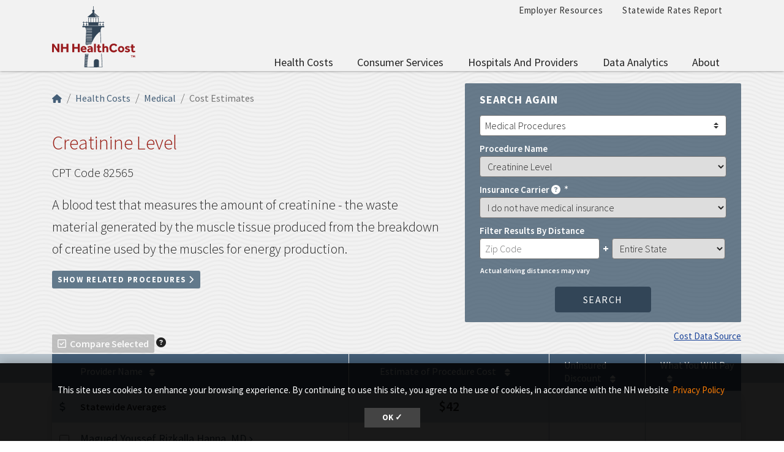

--- FILE ---
content_type: text/html; charset=UTF-8
request_url: https://nhhealthcost.nh.gov/costs/medical/result/creatinine-level?carrier=uninsured&amp%3Bcost_type=&cost_type=dental
body_size: 20413
content:
<!DOCTYPE html>
<html lang="en" dir="ltr" prefix="content: http://purl.org/rss/1.0/modules/content/  dc: http://purl.org/dc/terms/  foaf: http://xmlns.com/foaf/0.1/  og: http://ogp.me/ns#  rdfs: http://www.w3.org/2000/01/rdf-schema#  schema: http://schema.org/  sioc: http://rdfs.org/sioc/ns#  sioct: http://rdfs.org/sioc/types#  skos: http://www.w3.org/2004/02/skos/core#  xsd: http://www.w3.org/2001/XMLSchema# ">
  <head>
    <meta charset="utf-8" />
<link rel="canonical" href="https://nhhealthcost.nh.gov/costs/medical/result/creatinine-level" />
<link rel="icon" href="https://nhhealthcost.nh.gov/themes/custom/nhhealthcost/favicons/favicon.ico?v=xQO8xdw9eN" />
<link rel="mask-icon" href="https://nhhealthcost.nh.gov/themes/custom/nhhealthcost/favicons/favicon.svg?v=xQO8xdw9eN" />
<link rel="icon" sizes="16x16" href="https://nhhealthcost.nh.gov/themes/custom/nhhealthcost/favicons/favicon-16x16.png?v=xQO8xdw9eN" />
<link rel="icon" sizes="32x32" href="https://nhhealthcost.nh.gov/themes/custom/nhhealthcost/favicons/favicon-32x32.png?v=xQO8xdw9eN" />
<link rel="icon" sizes="192x192" href="https://nhhealthcost.nh.gov/themes/custom/nhhealthcost/favicons/android-chrome-192x192.png?v=xQO8xdw9eN" />
<link rel="apple-touch-icon" sizes="180x180" href="https://nhhealthcost.nh.gov/themes/custom/nhhealthcost/favicons/apple-touch-icon.png?v=xQO8xdw9eN" />
<meta name="Generator" content="Drupal 10 (https://www.drupal.org)" />
<meta name="MobileOptimized" content="width" />
<meta name="HandheldFriendly" content="true" />
<meta name="viewport" content="width=device-width, initial-scale=1.0" />
<link rel="preload" href="/libraries/fontawesome/webfonts/fa-regular-400.woff2" as="font" type="font/woff2" crossorigin="" />
<link rel="preload" href="/libraries/fontawesome/webfonts/fa-solid-900.woff2" as="font" type="font/woff2" crossorigin="" />
<link rel="preload" href="/libraries/fontawesome/webfonts/fa-brands-400.woff2" as="font" type="font/woff2" crossorigin="" />
<link rel="preconnect" href="https://fonts.googleapis.com/" crossorigin="" />
<link rel="preconnect" href="https://fonts.gstatic.com/" crossorigin="" />
<link rel="preload" href="https://fonts.googleapis.com/css?family=Source+Sans+Pro:200,300,400,600,700,900&amp;display=swap" as="style" />
<link rel="preload" href="https://fonts.googleapis.com/css?family=Roboto+Slab:100,300,400,700&amp;display=swap" as="style" />
<script src="/sites/default/files/google_tag/nhid_healthcost/google_tag.script.js?t8wu31" defer></script>

    <title>Creatinine Level Costs | NH Health Cost</title>
    <link rel="stylesheet" media="all" href="/sites/default/files/css/css_jQTw_W0TKdCAcrv6qFef8tnLYZX9aJVlMHPEDdZmJTo.css?delta=0&amp;language=en&amp;theme=nhhealthcost&amp;include=eJyNy9EKwzAIBdAfyprX_U0wrUkEE0s0lP791j2sMAbti-i9xyTNYEOVij6d-7RhPE516QJMsUNbbriOeTD0a6iF6g0lTIsrCGxlFrVgEBnVq3QL85t04T-1ibDR6lo5O59ZIvBDbWdq2elYsSfS4qmROd3VsPoIim608vzln-z7Eyq2cWQhL2v3x3gBMvqNQA" />
<link rel="stylesheet" media="all" href="/sites/default/files/css/css_Bx1jojxTqkwA58W7d73BP2ZzS8ERUjC7LqSUqSbbk8c.css?delta=1&amp;language=en&amp;theme=nhhealthcost&amp;include=eJyNy9EKwzAIBdAfyprX_U0wrUkEE0s0lP791j2sMAbti-i9xyTNYEOVij6d-7RhPE516QJMsUNbbriOeTD0a6iF6g0lTIsrCGxlFrVgEBnVq3QL85t04T-1ibDR6lo5O59ZIvBDbWdq2elYsSfS4qmROd3VsPoIim608vzln-z7Eyq2cWQhL2v3x3gBMvqNQA" />
<link rel="stylesheet" media="print" href="/sites/default/files/css/css_3g5-PQkc1w5rV4PSXYrihcispSIe1MUkbEDDFE4erOU.css?delta=2&amp;language=en&amp;theme=nhhealthcost&amp;include=eJyNy9EKwzAIBdAfyprX_U0wrUkEE0s0lP791j2sMAbti-i9xyTNYEOVij6d-7RhPE516QJMsUNbbriOeTD0a6iF6g0lTIsrCGxlFrVgEBnVq3QL85t04T-1ibDR6lo5O59ZIvBDbWdq2elYsSfS4qmROd3VsPoIim608vzln-z7Eyq2cWQhL2v3x3gBMvqNQA" />
<link rel="stylesheet" media="all" href="https://fonts.googleapis.com/css?family=Source+Sans+Pro:200,300,400,600,700,900&amp;display=swap" />
<link rel="stylesheet" media="all" href="https://fonts.googleapis.com/css?family=Roboto+Slab:100,300,400,700&amp;display=swap" />

    
  </head>
  <body>
        <a href="#main-content" class="visually-hidden focusable">
      Skip to main content
    </a>
    <noscript><iframe src="https://www.googletagmanager.com/ns.html?id=GTM-MBS9MXM" height="0" width="0" style="display:none;visibility:hidden"></iframe></noscript>
      <div class="dialog-off-canvas-main-canvas" data-off-canvas-main-canvas>
    

  



<header class="header-main">
  <div class="header__wrapper">

    
    <div class="container">
      


<div id="unh-header" role="banner" class="unh-header">
  <div class="region-branding-logo-wrapper unh-header__logo">
            <div class="nhhc-logo">
          <a href="https://nhhealthcost.nh.gov/" title="NH Health Cost">
                    
      <img src="/themes/custom/nhhealthcost/dist/images/nhhc-logo.svg" alt="NH Health Cost" title="NH Health Cost"  class="img-fluid" />
            </a>
        </div>
          </div>

  
  <div class="unh-header__quicklinks region-branding-menu-wrapper">
    <div>
                
      
<div class="unh-menu--horizontal d-none d-lg-block settings-tray-editable" id="block-nhhealthcost-unhmenubannermenu" data-drupal-settingstray="editable">  
    
      <ul class="menu nav expandable-menu--horizontal"><li><a href="/employer-resources" class="nav-link">Employer Resources</a></li><li><a href="/statewide-rates-report" class="nav-link">Statewide Rates Report</a></li></ul>
  </div>
<div class="unh-menu--superfish main-menu settings-tray-editable" id="block-nhhealthcost-unhmenumainnavigation" data-drupal-settingstray="editable">  
    
      



<ul id="superfish-main" class="menu sf-menu sf-main sf-horizontal sf-style-none">
  

<li id="main-menu-link-contentd92f52b6-aa58-4ded-8ec7-77d1ea67cb20" class="sf-depth-1 sf-no-children sf-first"><a href="/costs/select" class="sf-depth-1">Health Costs</a></li><li id="main-menu-link-contente0617c42-3af1-4327-bc1b-cecf5225b3eb" class="sf-depth-1 menuparent"><a href="/consumer-services-1" class="sf-depth-1 menuparent">Consumer Services</a><ul><li id="main-menu-link-content40b25924-aef8-4f6f-ad3c-21905c91b831" class="sf-depth-2 sf-no-children sf-first"><a href="/guide-health-insurance" class="sf-depth-2">A Guide to Health Insurance</a></li><li id="main-menu-link-content1b9c32f2-cf09-4118-b046-859a662f0d9e" class="sf-depth-2 sf-no-children"><a href="/quality/select" class="sf-depth-2">Quality of Care</a></li><li id="main-menu-link-contentef1d42fd-a5b3-4fcd-bf36-a43922b5234c" class="sf-depth-2 sf-no-children sf-last"><a href="/consumer-services-1/new-hampshire-insurance-department-annual-report" class="sf-depth-2">New Hampshire Insurance Department Annual Report</a></li></ul></li><li id="main-menu-link-content42586cda-c000-4d49-8ae1-7653f36ca259" class="sf-depth-1 menuparent"><a href="/hospitals-providers" class="sf-depth-1 menuparent">Hospitals and Providers</a><ul><li id="main-menu-link-content8728ec3c-4abe-4b97-8beb-99caae099ca9" class="sf-depth-2 sf-no-children sf-first"><a href="/providers" class="sf-depth-2">Provider Listing</a></li><li id="main-menu-link-content8aaa3dd6-29b3-46cb-8872-fc338308cd55" class="sf-depth-2 sf-no-children"><a href="/hospitals-providers/hospital-cost-utilization" class="sf-depth-2">Hospital Cost and Utilization</a></li><li id="main-menu-link-content65d8334d-0e6a-46c2-a560-25847b98b32e" class="sf-depth-2 sf-no-children sf-last"><a href="/hospitals-providers/hospital-market-shares" class="sf-depth-2">Hospital Market Share</a></li></ul></li><li id="main-menu-link-contentf63c6658-7d27-45b9-b2c7-8c7106adc910" class="sf-depth-1 menuparent"><a href="/data-analytics" class="sf-depth-1 menuparent">Data Analytics</a><ul><li id="main-menu-link-content715cfe0f-760f-4931-98f0-74252bf1cf6a" class="sf-depth-2 sf-no-children sf-first sf-last"><a href="/data-analytics/prescription-drug-cost-utilization-new-hampshire" class="sf-depth-2">Prescription Drug Cost and Utilization in New Hampshire</a></li></ul></li><li id="main-menu-link-content6154eea2-205c-45a5-9d16-897f91533dc1" class="sf-depth-1 menuparent sf-last"><a href="/about" class="sf-depth-1 menuparent">About</a><ul><li id="main-menu-link-content7119e328-f0bd-47d5-80e3-55f234a00abb" class="sf-depth-2 sf-no-children sf-first"><a href="/about/methodology-health-costs-consumers" class="sf-depth-2">Methodology for Health Costs for Consumers</a></li><li id="main-menu-link-content19412a0e-ef2a-4a44-8819-126251a3d305" class="sf-depth-2 sf-no-children"><a href="/about/methodology-quality-metrics" class="sf-depth-2">Methodology for Quality Metrics</a></li><li id="main-menu-link-content74612183-0a44-409b-b3a0-ca38bf3da0eb" class="sf-depth-2 sf-no-children"><a href="/about/contact-us" class="sf-depth-2">Contact Us</a></li><li id="main-menu-link-content320c4a0a-df4c-48e2-a332-9b191fe7cd0c" class="sf-depth-2 sf-no-children sf-last"><a href="/about/connect-us" class="sf-depth-2">Connect With Us</a></li></ul></li>
</ul>

  </div>
  
            </div>
  </div>
  <div class="unh-header__search">
    <a class="unh-header__offcanvas__toggle collapsed"
         data-toggle="collapse"
         href="#unh-header__search__content"
         role="button"
         aria-expanded="false"
         aria-controls="unh-header__search__content"
         title="Open search box"><i class="fas fa-search for-inactive"></i><i class="fas fa-times for-active"></i><span class="sr-only">Search
      </a>  </div>
  <div class="unh-header__offcanvas">
    <a class="unh-header__offcanvas__toggle"
        data-toggle="unh-header__offcanvas__content"
        tabindex="0"
        title="Expand menu"><i class="fas fa-bars for-inactive"></i><i class="fas fa-times for-active"></i><span class="sr-only">Menu
      </a>  </div>
</div>
<div id="unh-header__search__content" class="pt-30 unh-header__search__content collapse para__txt para__txt--white para__bg para__bg--primary-dark">
  <div class="container-fluid">
    <div class="row">
    
            </div>
  </div>
</div>
    </div>
</header>

      <div  class="healthcost-tables no-padding--bottom no-padding--top para__bg para__bg--gray-100 p-0 layout-container no-sidebars">

  

    


  <main class="container" role="main">
    <a id="main-content" tabindex="-1"></a>    
    <section class="row">


                      <div class="layout-content col-sm-12">
          
      <div data-drupal-messages-fallback class="hidden"></div>
<div id="block-nhhealthcost-mainpagecontent">  
    
      <div class="cost-layout">
  <div class="para__bg para__width--full-bg pb-15 bg-waves--gray-100">
    <div class="row top">
      <div class="col-7 top-left">
        
  
<nav aria-label="breadcrumb" role="navigation">
  <ol class="breadcrumb">
                  <li class="breadcrumb-item"><a href="/"><i class="fas fa-home"></i><span class="sr-only">Home</span></a></li>
                        <li class="breadcrumb-item"><a href="/costs/select">Health Costs</a></li>
                        <li class="breadcrumb-item"><a href="/costs/medical/step-1">Medical</a></li>
                        <li class="breadcrumb-item active is-active" aria-current="page">Cost Estimates</li>
            </ol>
</nav>

                  <div class="d-flex flex-column pb-30" style="height: calc(100% - 10px)">
  <h1 class="alt-header--md">Creatinine Level</h1>
  <div>
    <span class="medical font-size-20">CPT Code 82565</span>
    <p class="lead__larger">A blood test that measures the amount of creatinine - the waste material generated by the muscle tissue produced from the breakdown of creatine used by the muscles for energy production.</p>
    <span class="lead"><div id="related-procedures">
  <a id="related-procedures--toggle" class="related_procedure_collapse btn btn-sm btn-primary-light" role="button" data-toggle="collapse" href="#related-procedures--data" aria-expanded="false" aria-controls="related-procedures--data">
    <span class="element-invisible">Show</span> Related Procedures <i class="fas fa-chevron-right"></i>
  </a>

  <div id="related-procedures--data" class="related-procedures collapse mt-15 p-15 border bg-light">
    <div class="mb-15">
      <h2 class='h4'>Related Procedures</h2>
      <p>Related procedures are health care services that often occur during the same day as this lead procedure.</p>
    </div>
    <table class="hc-cost-table table table-striped mt-0 responsive-enabled" data-striping="1">
  
  
      <thead>
      <tr>
                  <th>Code</th>
                  <th>Procedure</th>
                  <th>Chance of Having</th>
                  <th>Median Cost</th>
              </tr>
    </thead>
  
      <tbody>
              <tr>
                      <td>80053</td>
                      <td><a href="/costs/medical/result/comprehensive-metabolic-panel?carrier=uninsured&amp;amp%3Bcost_type=&amp;cost_type=dental">Comprehensive Metabolic Panel</a></td>
                      <td>27%</td>
                      <td>$78</td>
                  </tr>
              <tr>
                      <td>80061</td>
                      <td><a href="/costs/medical/result/cholesterol-test-lipid-panel?carrier=uninsured&amp;amp%3Bcost_type=&amp;cost_type=dental">Cholesterol Test, Lipid Panel</a></td>
                      <td>21%</td>
                      <td>$99</td>
                  </tr>
              <tr>
                      <td>85025</td>
                      <td><a href="/costs/medical/result/complete-blood-cell-count-and-automated-white-blood-cells?carrier=uninsured&amp;amp%3Bcost_type=&amp;cost_type=dental">Complete Blood Cell Count and Automated White Blood Cells</a></td>
                      <td>21%</td>
                      <td>$51</td>
                  </tr>
              <tr>
                      <td>83036</td>
                      <td><a href="/costs/medical/result/blood-glucose-control-hemoglobin-a1c?carrier=uninsured&amp;amp%3Bcost_type=&amp;cost_type=dental">Blood Glucose Control (Hemoglobin A1C)</a></td>
                      <td>12%</td>
                      <td>$53</td>
                  </tr>
              <tr>
                      <td>84443</td>
                      <td><a href="/costs/medical/result/thyroid-stimulating-hormone-tsh-level?carrier=uninsured&amp;amp%3Bcost_type=&amp;cost_type=dental">Thyroid Stimulating Hormone (TSH) Level</a></td>
                      <td>12%</td>
                      <td>$80</td>
                  </tr>
              <tr>
                      <td>85027</td>
                      <td><a href="/costs/medical/result/complete-blood-cell-count-hemoglobin?carrier=uninsured&amp;amp%3Bcost_type=&amp;cost_type=dental">Complete Blood Cell Count (Hemoglobin)</a></td>
                      <td>7%</td>
                      <td>$34</td>
                  </tr>
              <tr>
                      <td>80050</td>
                      <td><a href="/costs/medical/result/general-health-panel?carrier=uninsured&amp;amp%3Bcost_type=&amp;cost_type=dental">General Health Panel</a></td>
                      <td>6%</td>
                      <td>$262</td>
                  </tr>
              <tr>
                      <td>80048</td>
                      <td><a href="/costs/medical/result/basic-metabolic-panel?carrier=uninsured&amp;amp%3Bcost_type=&amp;cost_type=dental">Basic Metabolic Panel</a></td>
                      <td>5%</td>
                      <td>$56</td>
                  </tr>
              <tr>
                      <td>82306</td>
                      <td><a href="/costs/medical/result/vitamin-d-3-level?carrier=uninsured&amp;amp%3Bcost_type=&amp;cost_type=dental">Vitamin D-3 Level</a></td>
                      <td>5%</td>
                      <td>$175</td>
                  </tr>
              <tr>
                      <td>87086</td>
                      <td><a href="/costs/medical/result/bacterial-culture-quantitative-colony-count?carrier=uninsured&amp;amp%3Bcost_type=&amp;cost_type=dental">Bacterial Culture, Quantitative Colony Count</a></td>
                      <td>5%</td>
                      <td>$61</td>
                  </tr>
          </tbody>
    </table>

  </div>
</div>
</span>
  </div>
    <div class="mt-auto mb-10">
    <a href="/costs/medical/comparison/creatinine-level?carrier=uninsured&amp;amp%3Bcost_type=&amp;cost_type=dental" class="disabled hc_compare_button btn btn-sm btn-danger d-md-inline"><i class="far fa-check-square"></i>Compare Selected</a>
<span id="tooltip" class="hc-tooltip" tooltip-target="tooltip-target"
  tooltip-placement="bottom" tabindex="0" title="Compare Procedure Costs: Use the checkboxes in the table below to select up to 3 providers, then click the “Compare Selected” button to compare the providers health care costs and quality."><i class="fas fa-question-circle"></i></span>
<div id="tooltip-target" class="hc-tooltip--pop" role="tooltip" tooltip-show="hide">
  <b>Compare Procedure Costs</b><br />Use the checkboxes in the table below to select up to 3 providers, then click the “Compare Selected” button to compare the providers health care costs and quality.
  <div class="hc-tooltip--arrow" x-arrow></div>
</div>

  </div>
  </div>

              </div>
              <div class="col-5 top-right">
          <div class="top-right bg-secondary-rounded text-white d-none d-lg-block mb-0">
            
<div class="top-right-content mb-0 form-group" id="top-right-content">




<div class="form-group mb-0 search-again" >
      <label for="jumpmenu-id-1849863734" class="heading__simple-uppercase mb-2
      ">
      Search again
    </label>
    <select class="custom-select init-jumpmenu unh-jumpmenu" id="jumpmenu-id-1849863734"
          aria-label="Select an Option"
    >
    
    
              <option value="/costs/medical/step-1"  selected="selected">
          Medical Procedures
        </option>
          
              <option value="/costs/dental/step-1" >
          Dental Procedures
        </option>
            </select>
</div>
<form class="healthcost-tables-cost-results" data-drupal-selector="healthcost-tables-cost-results" action="/costs/medical/result/creatinine-level?carrier=uninsured&amp;amp%3Bcost_type=&amp;cost_type=dental" method="post" id="healthcost-tables-cost-results" accept-charset="UTF-8">
  
<div class="form-group js-form-item form-item js-form-type-select form-item-procedure js-form-item-procedure">
      <label for="edit-procedure">Procedure Name</label>
        <select class="form_control form-select" data-drupal-selector="edit-procedure" id="edit-procedure" name="procedure"><optgroup label="Ambulance Services - Ambulance Transport"><option value="emergency-transport-advanced-life-support">Emergency Transport, Advanced Life Support</option><option value="emergency-transport-basic-life-support">Emergency Transport, Basic Life Support</option><option value="mileage-rate-for-ambulance-transport">Mileage Rate for Ambulance Transport</option><option value="non-emergency-transport-advanced-life-support">Non-Emergency Transport, Advanced Life Support</option><option value="non-emergency-transport-basic-life-support">Non-Emergency Transport, Basic Life Support</option></optgroup><optgroup label="Behavioral Health Care - Diagnostic Evaluation"><option value="psychiatric-diagnostic-evaluation">Psychiatric Diagnostic Evaluation</option></optgroup><optgroup label="Behavioral Health Care - Therapy"><option value="family-psychotherapy-with-patient">Family Psychotherapy with Patient</option><option value="family-psychotherapy-without-patient">Family Psychotherapy without Patient</option><option value="group-psychotherapy">Group Psychotherapy</option><option value="psychotherapy-with-evaluation-and-management-45-minutes-with-patient">Psychotherapy with Evaluation and Management, 45 Minutes with Patient</option><option value="psychotherapy-30-minutes-with-patient">Psychotherapy, 30 Minutes with Patient</option><option value="psychotherapy-45-minutes-with-patient">Psychotherapy, 45 Minutes with Patient</option><option value="psychotherapy-60-minutes-with-patient">Psychotherapy, 60 Minutes with Patient</option></optgroup><optgroup label="Chiropractic Care - Treatment"><option value="chiropractic-treatment-1-non-spinal-regions">Chiropractic Treatment, 1+ Non-Spinal Regions</option><option value="chiropractic-treatment-1-2-spinal-regions">Chiropractic Treatment, 1-2 Spinal Regions</option><option value="chiropractic-treatment-3-4-spinal-regions">Chiropractic Treatment, 3-4 Spinal Regions</option><option value="chiropractic-treatment-5-spinal-regions">Chiropractic Treatment, 5 Spinal Regions</option></optgroup><optgroup label="Emergency Department Visits - Outpatient Visits"><option value="low-complexity-outpatient-emergency-department-visit">Low Complexity (Outpatient) Emergency Department Visit</option><option value="minor-outpatient-emergency-department-visit">Minor (Outpatient) Emergency Department Visit</option><option value="moderate-complexity-outpatient-emergency-department-visit">Moderate Complexity (Outpatient) Emergency Department Visit</option></optgroup><optgroup label="Immunizations - Vaccines"><option value="hepatitis-a-vaccine-for-adults-injected-into-muscle">Hepatitis A Vaccine for Adults, Injected into Muscle</option><option value="hepatitis-a-vaccine-for-children-injected-into-muscle">Hepatitis A Vaccine for Children, Injected into Muscle</option><option value="human-papilloma-virus-vaccine-injected-into-muscle">Human Papilloma Virus Vaccine, Injected into Muscle</option><option value="influenza-vaccine-injected-into-muscle">Influenza Vaccine, Injected into Muscle</option><option value="meningococcus-vaccine-injected-into-muscle">Meningococcus Vaccine, Injected into Muscle</option><option value="pneumococcal-vaccine-for-children-injected-into-muscle">Pneumococcal Vaccine for Children, Injected into Muscle</option><option value="rotovirus-vaccine-oral-administration">Rotovirus Vaccine, Oral Administration</option><option value="tetanus-diphtheria-toxoids-and-acellular-pertussis-whooping-cough-vaccine-injected-into-muscle">Tetanus, Diphtheria Toxoids, and Acellular Pertussis (Whooping Cough) Vaccine, Injected into Muscle</option></optgroup><optgroup label="Infusion Therapy - Administered by IV"><option value="hydration-infusion">Hydration Infusion</option></optgroup><optgroup label="Laboratory Services - Blood Tests"><option value="antibody-screen-red-blood-cells-rbc">Antibody Screen, Red Blood Cells (RBC)</option><option value="antinuclear-antibodies-ana-level">Antinuclear Antibodies (ANA) Level</option><option value="basic-metabolic-panel">Basic Metabolic Panel</option><option value="bilirubin-level">Bilirubin Level</option><option value="blood-count-hemoglobin">Blood Count (Hemoglobin)</option><option value="blood-glucose-sugar-level">Blood Glucose (Sugar) Level</option><option value="blood-glucose-control-hemoglobin-a1c">Blood Glucose Control (Hemoglobin A1C)</option><option value="blood-typing-abo">Blood Typing (ABO)</option><option value="blood-typing-rh-d">Blood Typing (Rh (D))</option><option value="borrelia-burgdorferi-lyme-disease-antibody-level">Borrelia Burgdorferi (Lyme disease) Antibody Level</option><option value="c-reactive-protein-crp-level">C-reactive Protein (CRP) Level</option><option value="clotting-time">Clotting Time</option><option value="coagulation-assessment">Coagulation Assessment</option><option value="complete-blood-cell-count-hemoglobin">Complete Blood Cell Count (Hemoglobin)</option><option value="complete-blood-cell-count-and-automated-white-blood-cells">Complete Blood Cell Count and Automated White Blood Cells</option><option value="comprehensive-metabolic-panel">Comprehensive Metabolic Panel</option><option value="coronavirus-covid-19-antibody-level">Coronavirus (COVID-19) Antibody Level</option><option value="creatinine-level" selected="selected">Creatinine Level</option><option value="detection-test-for-hepatitis-b-surface-antigen">Detection Test for Hepatitis B Surface Antigen</option><option value="electrolytes-panel">Electrolytes Panel</option><option value="ferritin-blood-protein-level">Ferritin (Blood Protein) Level</option><option value="folic-acid-level">Folic Acid Level</option><option value="general-health-panel">General Health Panel</option><option value="hepatitis-b-core-antibody-level">Hepatitis B Core Antibody Level</option><option value="hepatitis-b-surface-antibody-level">Hepatitis B Surface Antibody Level</option><option value="hepatitis-c-antibody-level">Hepatitis C Antibody Level</option><option value="iron-binding-capacity">Iron Binding Capacity</option><option value="iron-level">Iron Level</option><option value="lab-test-to-detect-coronavirus-covid-19-antigen">Lab Test to Detect Coronavirus (COVID-19) Antigen</option><option value="lab-test-to-measure-creatinine-level">Lab Test to Measure Creatinine Level</option><option value="ldl-cholesterol-level">LDL Cholesterol Level</option><option value="lead-level">Lead Level</option><option value="lipase-fat-enzyme-level">Lipase (Fat Enzyme) Level</option><option value="liver-enzyme-alt-or-sgpt-level">Liver Enzyme (ALT or SGPT) Level</option><option value="liver-enzyme-ast-or-sgot-level">Liver Enzyme (AST or SGOT) Level</option><option value="magnesium-level">Magnesium Level</option><option value="natriuretic-peptide-level">Natriuretic Peptide Level</option><option value="parathyroid-hormone-pth-level">Parathyroid Hormone (PTH) Level</option><option value="phosphate-level">Phosphate Level</option><option value="pregnancy-obstetric-panel">Pregnancy (Obstetric) Panel</option><option value="pregnancy-test">Pregnancy Test</option><option value="prostate-cancer-screening">Prostate Cancer Screening</option><option value="prostate-specific-antigen-psa-level-free">Prostate Specific Antigen (PSA) Level, Free</option><option value="prostate-specific-antigen-psa-level-total">Prostate Specific Antigen (PSA) Level, Total</option><option value="red-blood-cell-sedimentation-rate-non-automated">Red Blood Cell Sedimentation Rate, Non-Automated</option><option value="thyroglobulin-thyroid-protein-antibody-level">Thyroglobulin (Thyroid Protein) Antibody Level</option><option value="thyroid-stimulating-hormone-tsh-level">Thyroid Stimulating Hormone (TSH) Level</option><option value="thyroxine-thyroid-chemical-level-free">Thyroxine (Thyroid Chemical) Level, Free</option><option value="triiodothyronine-t3-thyroid-hormone-measurement">Triiodothyronine (T3) Thyroid Hormone Measurement</option><option value="troponin-protein-analysis-quantitative">Troponin (Protein) Analysis, Quantitative</option><option value="urea-nitrogen-level">Urea Nitrogen Level</option><option value="urinalysis-automated-without-microscope">Urinalysis, Automated without Microscope</option><option value="vitamin-b-12-cyanocobalamin-level">Vitamin B-12 (Cyanocobalamin) Level</option><option value="vitamin-d-3-level">Vitamin D-3 Level</option></optgroup><optgroup label="Laboratory Services - Exams and Evaluations"><option value="pathology-examination-of-tissue-intermediate-complexity">Pathology Examination of Tissue, Intermediate Complexity</option></optgroup><optgroup label="Laboratory Services - Lab Tests"><option value="lab-test-to-detect-coronavirus-covid-19">Lab Test to Detect Coronavirus (COVID-19)</option><option value="lab-test-to-detect-hiv-1-and-hiv-2">Lab Test to Detect HIV-1 and HIV-2</option><option value="lab-test-to-detect-influenza-virus">Lab Test to Detect Influenza Virus</option><option value="microalbumin-protein-level">Microalbumin (Protein) Level</option></optgroup><optgroup label="Laboratory Services - Pap Tests"><option value="pap-test-screening-automated-with-manual-review">Pap Test Screening, Automated with Manual Review</option><option value="pap-test-screening-manual">Pap Test Screening, Manual</option></optgroup><optgroup label="Laboratory Services - Swab Tests"><option value="bacterial-culture-swab">Bacterial Culture Swab</option><option value="bacterial-culture-swab-for-aerobic-isolates">Bacterial Culture Swab for Aerobic Isolates</option><option value="detection-for-strep-streptococcus-group-a">Detection for Strep (Streptococcus, group A)</option><option value="detection-test-for-human-papillomavirus-hpv">Detection Test for Human Papillomavirus (HPV)</option><option value="evaluation-of-antimicrobial-drug-antibiotic-antifungal-antiviral">Evaluation of Antimicrobial Drug (Antibiotic, Antifungal, Antiviral)</option><option value="smear-for-microorganism">Smear for Microorganism</option><option value="test-for-disease-causing-pathogenic-organisms-not-limited-to-a-specific-condition">Test for Disease-Causing (Pathogenic) Organisms, Not Limited to a Specific Condition</option></optgroup><optgroup label="Laboratory Services - Urine Tests"><option value="bacterial-culture">Bacterial Culture</option><option value="bacterial-culture-quantitative-colony-count">Bacterial Culture, Quantitative Colony Count</option><option value="chlamydia-test">Chlamydia Test</option><option value="cholesterol-test-lipid-panel">Cholesterol Test, Lipid Panel</option><option value="gonorrhoeae-neisseria-gonorrhoeae-bacteria-test">Gonorrhoeae (Neisseria Gonorrhoeae Bacteria) Test</option><option value="hepatic-liver-function-panel">Hepatic (Liver) Function Panel</option><option value="presence-of-drug">Presence of Drug</option><option value="renal-kidney-function-panel">Renal (Kidney) Function Panel</option><option value="total-protein-level">Total Protein Level</option><option value="urinalysis-automated-with-microscope-examination">Urinalysis, Automated with Microscope Examination</option><option value="urinalysis-manual-test">Urinalysis, Manual Test</option><option value="urine-test-with-examination">Urine Test with Examination</option></optgroup><optgroup label="Office Visits - Office or Outpatient Visits"><option value="office-visit-for-established-patient-basic">Office Visit for Established Patient, Basic</option><option value="office-visit-for-established-patient-high-complexity">Office Visit for Established Patient, High Complexity</option><option value="office-visit-for-established-patient-low-complexity">Office Visit for Established Patient, Low Complexity</option><option value="office-visit-for-established-patient-minimal-presenting-problem">Office Visit for Established Patient, Minimal Presenting Problem</option><option value="office-visit-for-established-patient-moderate-complexity">Office Visit for Established Patient, Moderate Complexity</option><option value="office-visit-for-new-patient-high-complexity">Office Visit for New Patient, High Complexity</option><option value="office-visit-for-new-patient-low-complexity">Office Visit for New Patient, Low Complexity</option><option value="office-visit-for-new-patient-minor-complexity">Office Visit for New Patient, Minor Complexity</option><option value="office-visit-for-new-patient-moderate-complexity">Office Visit for New Patient, Moderate Complexity</option><option value="telehealth-visit-for-established-patient-11-20-minutes">Telehealth Visit for Established Patient, 11-20 minutes</option><option value="telehealth-visit-for-established-patient-21-30-minutes">Telehealth Visit for Established Patient, 21-30 minutes</option><option value="telehealth-visit-for-established-patient-5-10-minutes">Telehealth Visit for Established Patient, 5-10 minutes</option></optgroup><optgroup label="Office Visits - Adult Preventive (Wellness) Visits"><option value="new-patient-preventive-care-visit-for-adult-40-64">New Patient Preventive Care Visit for Adult, 40-64</option><option value="new-patient-preventive-care-visit-for-adult-ages-18-39">New Patient Preventive Care Visit for Adult, Ages 18-39</option><option value="preventive-care-visit-for-adult-40-64">Preventive Care Visit for Adult, 40-64</option><option value="preventive-care-visit-for-adult-ages-18-39">Preventive Care Visit for Adult, Ages 18-39</option></optgroup><optgroup label="Office Visits - Pediatric and Adolescent Preventive (Wellness) Visits"><option value="new-patient-preventive-care-visit-for-adolescent-ages-12-17">New Patient Preventive Care Visit for Adolescent, Ages 12-17</option><option value="new-patient-preventive-care-visit-for-child-ages-1-4">New Patient Preventive Care Visit for Child, Ages 1-4</option><option value="new-patient-preventive-care-visit-for-child-ages-5-11">New Patient Preventive Care Visit for Child, Ages 5-11</option><option value="new-patient-preventive-care-visit-for-child-under-age-1">New Patient Preventive Care Visit for Child, Under Age 1</option><option value="preventive-care-visit-for-adolescent-under-ages-12-17">Preventive Care Visit for Adolescent, Under Ages 12-17</option><option value="preventive-care-visit-for-child-under-age-1">Preventive Care Visit for Child, Under Age 1</option><option value="preventive-care-visit-for-child-under-ages-1-4">Preventive Care Visit for Child, Under Ages 1-4</option><option value="preventive-care-visit-for-child-under-ages-5-11">Preventive Care Visit for Child, Under Ages 5-11</option></optgroup><optgroup label="Outpatient Tests and Procedures - Biopsies"><option value="biopsy-of-prostate-gland">Biopsy of Prostate Gland</option><option value="biopsy-of-skin-lesion">Biopsy of Skin Lesion</option><option value="breast-biopsy">Breast Biopsy</option><option value="endometrial-uterus-biopsy">Endometrial (Uterus) Biopsy</option></optgroup><optgroup label="Outpatient Tests and Procedures - Colonoscopies"><option value="colonoscopy-with-biopsy-for-noncancerous-growth">Colonoscopy With Biopsy for Noncancerous Growth</option><option value="colonoscopy-with-polyp-removal">Colonoscopy With Polyp Removal</option><option value="colonoscopy-without-biopsy-for-encounter-for-preventive-health-services">Colonoscopy Without Biopsy for Encounter for Preventive Health Services</option></optgroup><optgroup label="Outpatient Tests and Procedures - Common Surgeries and Procedures"><option value="arthrocentesis">Arthrocentesis</option><option value="eye-cataract-removal-simple">Eye Cataract Removal, Simple</option><option value="gall-bladder-surgery">Gall Bladder Surgery</option><option value="groin-hernia-repair">Groin Hernia Repair</option><option value="injection-of-substance-for-pain-management-lower-back-or-tailbone">Injection of Substance for Pain Management, Lower Back or Tailbone</option><option value="kidney-stone-removal">Kidney Stone Removal</option><option value="laparoscopic-hernia-repair">Laparoscopic Hernia Repair</option><option value="prostate-removal">Prostate Removal</option><option value="removal-of-recurring-eye-cataract-in-lens-using-laser">Removal of Recurring Eye Cataract in Lens, Using Laser</option><option value="removal-of-tonsils-and-adenoid-glands-patient-younger-than-12">Removal of Tonsils and Adenoid Glands, Patient Younger than 12</option><option value="single-level-injection-for-pain-management-lower-back-or-tailbone">Single-Level Injection for Pain Management, Lower Back or Tailbone</option><option value="skin-growth-removal-premalignant-or-precancerous">Skin Growth Removal, Premalignant or Precancerous</option><option value="skin-growth-removal-up-to-14-benign-or-noncancerous">Skin Growth Removal, Up to 14, Benign or Noncancerous</option><option value="wound-repair-2-5-centimeters-or-less">Wound Repair, 2.5 Centimeters or Less</option></optgroup><optgroup label="Outpatient Tests and Procedures - Diagnostic Procedures"><option value="cystoscopy">Cystoscopy</option><option value="diagnostic-laryngoscopy">Diagnostic Laryngoscopy</option><option value="fetal-non-stress-test">Fetal Non-Stress Test</option></optgroup><optgroup label="Outpatient Tests and Procedures - Endoscopies"><option value="nasal-endoscopy">Nasal Endoscopy</option><option value="upper-gastrointestinal-gi-endoscopy-with-biopsy">Upper Gastrointestinal (GI) Endoscopy With Biopsy</option><option value="upper-gastrointestinal-gi-endoscopy-without-biopsy">Upper Gastrointestinal (GI) Endoscopy Without Biopsy</option></optgroup><optgroup label="Outpatient Tests and Procedures - Joint Surgeries"><option value="arthroscopic-knee-surgery">Arthroscopic Knee Surgery</option><option value="arthroscopic-shoulder-surgery">Arthroscopic Shoulder Surgery</option></optgroup><optgroup label="Physical and Occupational Therapy - Physical Therapy"><option value="application-of-blood-vessel-compression-or-decompression-device">Application of Blood Vessel Compression or Decompression Device</option><option value="application-of-hot-or-cold-pack">Application of Hot or Cold Pack</option><option value="application-of-mechanical-traction">Application of Mechanical Traction</option><option value="electrical-stimulation-therapy">Electrical Stimulation Therapy</option><option value="high-complexity-physical-therapy-evaluation">High Complexity Physical Therapy Evaluation</option><option value="low-complexity-physical-therapy-evaluation">Low Complexity Physical Therapy Evaluation</option><option value="manual-electrical-stimulation-therapy-15-minutes">Manual Electrical Stimulation Therapy, 15 minutes</option><option value="manual-physical-therapy">Manual Physical Therapy</option><option value="moderate-complexity-physical-therapy-evaluation">Moderate Complexity Physical Therapy Evaluation</option><option value="neuromuscular-reeducation">Neuromuscular Reeducation</option><option value="physical-therapy-re-evaluation">Physical Therapy Re-Evaluation</option><option value="self-care-or-home-management-training">Self-Care or Home Management Training</option><option value="therapeutic-activities">Therapeutic Activities</option><option value="therapeutic-exercises">Therapeutic Exercises</option><option value="therapeutic-massage">Therapeutic Massage</option><option value="ultrasound-therapy">Ultrasound Therapy</option><option value="walking-training-15-minutes">Walking Training, 15 minutes</option></optgroup><optgroup label="Physical and Occupational Therapy - Occupational Therapy"><option value="low-complexity-occupational-therapy-evaluation">Low Complexity Occupational Therapy Evaluation</option><option value="moderate-complexity-occupational-therapy-evaluation">Moderate Complexity Occupational Therapy Evaluation</option></optgroup><optgroup label="Radiology and Imaging - CT Scans"><option value="ct-scan-of-abdomen-and-pelvis-with-contrast">CT Scan of Abdomen and Pelvis, With Contrast</option><option value="ct-scan-of-chest-with-contrast">CT Scan of Chest, With Contrast</option><option value="ct-scan-of-head-brain-without-contrast">CT Scan of Head/Brain, Without Contrast</option><option value="ct-scan-of-pelvis-with-contrast">CT Scan of Pelvis, With Contrast</option></optgroup><optgroup label="Radiology and Imaging - Electrocardiograms"><option value="electrocardiogram-ecg-or-ekg-with-report-and-interpretation">Electrocardiogram (ECG or EKG) With Report and Interpretation</option><option value="electrocardiogram-ecg-or-ekg-with-tracing">Electrocardiogram (ECG or EKG) With Tracing</option><option value="electrocardiogram-ecg-or-ekg-report-and-interpretation-only">Electrocardiogram (ECG or EKG), Report and Interpretation Only</option></optgroup><optgroup label="Radiology and Imaging - Mammograms"><option value="diagnostic-mammogram-of-both-breasts">Diagnostic Mammogram of Both Breasts</option><option value="diagnostic-mammogram-of-one-breast">Diagnostic Mammogram of One Breast</option><option value="screening-mammogram-of-both-breasts">Screening Mammogram of Both Breasts</option></optgroup><optgroup label="Radiology and Imaging - MRI (Magnetic Resonance Imaging) Scans"><option value="back-mri">Back MRI</option><option value="brain-mri">Brain MRI</option><option value="knee-mri">Knee MRI</option><option value="low-back-mri-before-and-after-contrast">Low Back MRI, Before and After Contrast</option><option value="pelvis-mri">Pelvis MRI</option><option value="shoulder-elbow-or-wrist-mri">Shoulder, Elbow, or Wrist MRI</option></optgroup><optgroup label="Radiology and Imaging - Ultrasounds"><option value="follow-up-pregnancy-ultrasound">Follow-Up Pregnancy Ultrasound</option><option value="pregnancy-ultrasound-outpatient">Pregnancy Ultrasound (Outpatient)</option><option value="transvaginal-ultrasound-non-maternity">Transvaginal Ultrasound (Non-Maternity)</option><option value="ultrasound-of-abdomen-complete">Ultrasound of Abdomen, Complete</option><option value="ultrasound-of-abdomen-limited">Ultrasound of Abdomen, Limited</option><option value="ultrasound-of-breast">Ultrasound of Breast</option><option value="ultrasound-of-head-and-neck">Ultrasound of Head and Neck</option><option value="ultrasound-of-heart-echocardiogram">Ultrasound of Heart (Echocardiogram)</option><option value="ultrasound-of-pelvis">Ultrasound of Pelvis</option><option value="urine-capacity-measurement">Urine Capacity Measurement</option></optgroup><optgroup label="Radiology and Imaging - X-Rays"><option value="x-ray-of-abdomen-1-view">X-Ray of Abdomen, 1 View</option><option value="x-ray-of-ankle-2-views">X-Ray of Ankle, 2 Views</option><option value="x-ray-of-ankle-3-views">X-Ray of Ankle, 3 Views</option><option value="x-ray-of-chest-1-view">X-Ray of Chest, 1 View</option><option value="x-ray-of-chest-2-views">X-Ray of Chest, 2 Views</option><option value="x-ray-of-fingers-2-views">X-Ray of Fingers, 2 Views</option><option value="x-ray-of-foot-2-views">X-Ray of Foot, 2 Views</option><option value="x-ray-of-foot-3-views">X-Ray of Foot, 3 Views</option><option value="x-ray-of-hand-2-views">X-Ray of Hand, 2 Views</option><option value="x-ray-of-hand-3-views">X-Ray of Hand, 3 Views</option><option value="x-ray-of-hip-2-or-3-views">X-Ray of Hip, 2 or 3 Views</option><option value="x-ray-of-knee-1-or-2-views">X-Ray of Knee, 1 or 2 Views</option><option value="x-ray-of-knee-3-views">X-Ray of Knee, 3 Views</option><option value="x-ray-of-knee-4-views">X-Ray of Knee, 4 Views</option><option value="x-ray-of-low-back-2-or-3-views">X-Ray of Low Back, 2 or 3 Views</option><option value="x-ray-of-low-back-4-views">X-Ray of Low Back, 4 Views</option><option value="x-ray-of-lower-leg-2-views">X-Ray of Lower Leg, 2 Views</option><option value="x-ray-of-middle-back-2-views">X-Ray of Middle Back, 2 Views</option><option value="x-ray-of-neck-2-or-3-views">X-Ray of Neck, 2 or 3 Views</option><option value="x-ray-of-neck-4-to-5-views">X-Ray of Neck, 4 to 5 Views</option><option value="x-ray-of-pelvis-1-or-2-views">X-Ray of Pelvis, 1 or 2 Views</option><option value="x-ray-of-shoulder-2-views">X-Ray of Shoulder, 2 Views</option><option value="x-ray-of-wrist-3-views">X-Ray of Wrist, 3 Views</option></optgroup><optgroup label="Radiology and Imaging - Other Imaging Procedures"><option value="bone-density-scan">Bone Density Scan</option><option value="myocardial-imaging">Myocardial Imaging</option></optgroup><optgroup label="Sleep Studies - Sleep Studies"><option value="sleep-monitoring">Sleep Monitoring</option></optgroup><optgroup label="Other Medical Services - Treatments"><option value="treatment-of-speech-language-voice-communication-or-hearing-processing-disorder">Treatment of Speech, Language, Voice, Communication, or Hearing Processing Disorder</option></optgroup><optgroup label="Other Medical Services - Screenings"><option value="comprehensive-eye-exam">Comprehensive Eye Exam</option><option value="comprehensive-eye-exam-new-patient">Comprehensive Eye Exam, New Patient</option><option value="developmental-screening">Developmental Screening</option><option value="diagnostic-imaging-of-optic-nerve-in-eye">Diagnostic Imaging of Optic Nerve in Eye</option></optgroup></select>
        </div>

<div class="container-fluid form-group js-form-wrapper form-wrapper" data-drupal-selector="edit-insurance" id="edit-insurance">
<div class="form-group js-form-item form-item js-form-type-select form-item-insurance-carrier js-form-item-insurance-carrier">
      <label for="edit-insurance-carrier" class="js-form-required form-required">Insurance Carrier
<span id="tooltip--2" class="hc-tooltip" tooltip-target="tooltip--2-target"
  tooltip-placement="bottom" tabindex="0" title="Insurance Carrier: The company that you receive health insurance through."><i class="fas fa-question-circle"></i></span>
<div id="tooltip--2-target" class="hc-tooltip--pop" role="tooltip" tooltip-show="hide">
  <b>Insurance Carrier</b><br />The company that you receive health insurance through.
  <div class="hc-tooltip--arrow" x-arrow></div>
</div>
</label>
        <select class="form_control form-select required" data-drupal-selector="edit-insurance-carrier" id="edit-insurance-carrier" name="insurance[carrier]" required="required" aria-required="true"><option value="">- Select -</option><option value="3">Anthem - NH</option><option value="5">CIGNA</option><option value="7">Harvard Pilgrim HC</option><option value="9">Other Medical Insurance</option><option value="uninsured" selected="selected">I do not have medical insurance</option></select>
        </div>

<div class="form-group js-form-item form-item js-form-type-select form-item-insurance-plan-type js-form-item-insurance-plan-type" style="display: none;">
      <label for="edit-insurance-plan-type">Plan Type
<span id="tooltip--3" class="hc-tooltip" tooltip-target="tooltip--3-target"
  tooltip-placement="bottom" tabindex="0" title="Plan Type: The specific health insurance plan that you have with your insurance company."><i class="fas fa-question-circle"></i></span>
<div id="tooltip--3-target" class="hc-tooltip--pop" role="tooltip" tooltip-show="hide">
  <b>Plan Type</b><br />The specific health insurance plan that you have with your insurance company.
  <div class="hc-tooltip--arrow" x-arrow></div>
</div>
</label>
        <select class="form_control form-select" data-drupal-selector="edit-insurance-plan-type" id="edit-insurance-plan-type" name="insurance[plan_type]" data-drupal-states="{&quot;visible&quot;:{&quot;:input[name=\u0022insurance[carrier]\u0022]&quot;:{&quot;!value&quot;:&quot;uninsured&quot;}}}"><option value="3" selected="selected">Individual (self-purchased) Medical Plans</option><option value="2">Group (employer) Medical Plans</option></select>
        </div>
</div>

<div class="form-row form-group js-form-wrapper form-wrapper" data-drupal-selector="edit-proximity" id="edit-proximity">
<div class="col-12 mb-0 form-group js-form-item form-item js-form-type-item form-item-proximity-label js-form-item-proximity-label" id="edit-proximity-label">
      <label for="edit-proximity-label">Filter Results by Distance</label>
        
        </div>

<div class="col-6 form-group js-form-item form-item js-form-type-textfield form-item-proximity-wrap-zip js-form-item-proximity-wrap-zip form-no-label">
      <label for="edit-proximity-wrap-zip" class="visually-hidden">Zip Code</label>
        <input placeholder="Zip Code" pattern="[0-9]{5}" maxlength="5" size="50" class="form_control form-text" data-drupal-selector="edit-proximity-wrap-zip" type="text" id="edit-proximity-wrap-zip" name="proximity[wrap][zip]" value="" />

        </div>
<span class="form-plus">+</span>
<div class="col-5 form-group js-form-item form-item js-form-type-select form-item-proximity-wrap-distance js-form-item-proximity-wrap-distance form-no-label">
      <label for="edit-proximity-wrap-distance" class="visually-hidden">Distance</label>
        <select class="form_control form-select" data-drupal-selector="edit-proximity-wrap-distance" id="edit-proximity-wrap-distance" name="proximity[wrap][distance]"><option value="1000" selected="selected">Entire State</option><option value="5">Within 5 Miles</option><option value="10">Within 10 Miles</option><option value="20">Within 20 Miles</option><option value="50">Within 50 Miles</option></select>
        </div>
<small>Actual driving distances may vary</small></div>
<input data-drupal-selector="edit-cost-type" type="hidden" name="cost_type" value="medical" />
<input data-drupal-selector="edit-apply" type="submit" id="edit-apply" name="op" value="Search" class="button js-form-submit form-submit" />
<input autocomplete="off" data-drupal-selector="form-q9lm8szmn-f-bnc-ehz1pcmy9kf4re9bre6yzmg9qpq" type="hidden" name="form_build_id" value="form-Q9LM8sZmN-f-BNC_eHz1pcMY9Kf4RE9bRe6YZmG9QPQ" />
<input data-drupal-selector="edit-healthcost-tables-cost-results" type="hidden" name="form_id" value="healthcost_tables_cost_results" />

</form>
</div>

          </div>
                      <div class="top-right mt-2">
              <div class="text-right hc-data-source-control">
        <a class="text-underline font-size-15" href="#" data-toggle="modal" data-target="#cost-source-modal">Cost Data Source</a>
      </div>
            </div>
                  </div>
                </div>
  </div>
  <div class="pt-0 para__bg para__bg--gray-100 para__width--full-bg hc_content_border">
    <div class="row">
      <div class="col-sm content">
        <div id="sortabletable" class="sortabletable"><table class="hc-cost-table hc-cost-table--standard hc-cost-table--has-compare hc-cost-table--sticky table table-striped mt-0" data-striping="1">
  
  
      <thead>
      <tr>
                  <th></th>
                  <th title="Provider Name">Provider Name<span
            class='btn btn-link px-10 py-0 m-0 sortbutton ' data-sortable='1' data-sort='provider_name'><i
              class='fas fa-sort'></i><span
              class='sr-only'>Sort by Provider Name</span></th>
                  <th title="Estimate of Procedure Cost">
<span id="tooltip-text" class="hc-tooltip " tooltip-target="tooltip-text-target"
  tooltip-placement="bottom" tabindex="0" title="Estimate of Procedure Cost: This is an estimate of the total charge for the health care service before any discounts provided to the uninsured.">Estimate of Procedure Cost</span>
<span id="tooltip-text-target" class="hc-tooltip--pop" role="tooltip" tooltip-show="hide">
  <b>Estimate of Procedure Cost</b><br />This is an estimate of the total charge for the health care service before any discounts provided to the uninsured.
  <span class="hc-tooltip--arrow"></span>
</span>
<span
            class='btn btn-link px-10 py-0 m-0 sortbutton ' data-sortable='1' data-sort='total_uninsured'><i
              class='fas fa-sort'></i><span
              class='sr-only'>Sort by Estimate of Procedure Cost</span></th>
                  <th title="Uninsured Discount">
<span id="tooltip-text--2" class="hc-tooltip " tooltip-target="tooltip-text--2-target"
  tooltip-placement="bottom" tabindex="0" title="Uninsured Discount: The minimum discount rate that the health care provider gives to the New Hampshire Insurance Department. The actual discount depends on your financial status and the health care provider’s charity care policy.">Uninsured Discount</span>
<span id="tooltip-text--2-target" class="hc-tooltip--pop" role="tooltip" tooltip-show="hide">
  <b>Uninsured Discount</b><br />The minimum discount rate that the health care provider gives to the New Hampshire Insurance Department. The actual discount depends on your financial status and the health care provider’s charity care policy.
  <span class="hc-tooltip--arrow"></span>
</span>
<span
            class='btn btn-link px-10 py-0 m-0 sortbutton ' data-sortable='1' data-sort='uninsured_discount'><i
              class='fas fa-sort'></i><span
              class='sr-only'>Sort by Uninsured Discount</span></th>
                  <th title="What You Will Pay">
<span id="tooltip-text--3" class="hc-tooltip " tooltip-target="tooltip-text--3-target"
  tooltip-placement="bottom" tabindex="0" title="What You Will Pay: The estimated charge amount <em>minus</em> the uninsured discount (when available).">What You Will Pay</span>
<span id="tooltip-text--3-target" class="hc-tooltip--pop" role="tooltip" tooltip-show="hide">
  <b>What You Will Pay</b><br />The estimated charge amount <em>minus</em> the uninsured discount (when available).
  <span class="hc-tooltip--arrow"></span>
</span>
<span
            class='btn btn-link px-10 py-0 m-0 sortbutton ' data-sortable='1' data-sort='patient_cost'><i
              class='fas fa-sort'></i><span
              class='sr-only'>Sort by What You Will Pay</span></th>
              </tr>
    </thead>
  
      <tbody>
              <tr>
                      <td class="bg-state-average d-none d-lg-table-cell average"><i class="fas fa-dollar-sign"></i></td>
                      <td class="bg-state-average d-none d-lg-table-cell average">Statewide Averages</td>
                      <td class="font-size-22 py-1 bg-state-average average mobile-label" data-label="Statewide Estimate of Procedure Cost">$42</td>
                      <td class="bg-state-average d-none d-lg-table-cell average"></td>
                      <td class="bg-state-average d-none d-lg-table-cell average"></td>
                  </tr>
              <tr>
                      <td class="provider_name" data-label="Provider Name" colspan="2" data-value="Magued Youssef Rizkalla Hanna, MD" scope="row"><div class="hc-provider">
      <div class="d-inline-block mt-1 mr-15 hc-provider--compare-input-mobile">
<div class="mb-0 form-group js-form-item form-item js-form-type-checkbox form-item-compare js-form-item-compare form-no-label">
        <input id="compare-magued-youssef-rizkalla-hanna-md" type="checkbox" name="compare" value="1592" class="form-checkbox" />

        </div>
</div>
    <div class="hc-provider--info d-inline-block">
    <a href="/provider/magued-youssef-rizkalla-hanna-md/costs/medical?carrier=uninsured&amp;amp%3Bcost_type=&amp;cost_type=dental" class="hc-link">Magued Youssef Rizkalla Hanna, MD</a>
  <div><small>Portsmouth, NH</small></div>        </div>
  </div>
</td>
                      <td class="total_uninsured mobile-label" data-label="Estimate of Procedure Cost" data-value="6">$6</td>
                      <td class="uninsured_discount mobile-label" data-label="Uninsured Discount" data-value="0">0%</td>
                      <td class="patient_cost font-size-22 py-1 mobile-label" data-label="What You Will Pay" data-value="6">$6</td>
                  </tr>
              <tr>
                      <td class="provider_name" data-label="Provider Name" colspan="2" data-value="Frisbie Memorial Hospital" scope="row"><div class="hc-provider">
      <div class="d-inline-block mt-1 mr-15 hc-provider--compare-input-mobile">
<div class="mb-0 form-group js-form-item form-item js-form-type-checkbox form-item-compare js-form-item-compare form-no-label">
        <input id="compare-frisbie-memorial-hospital" type="checkbox" name="compare" value="20" class="form-checkbox" />

        </div>
</div>
    <div class="hc-provider--info d-inline-block">
    <a href="/provider/frisbie-memorial-hospital/costs/medical?carrier=uninsured&amp;amp%3Bcost_type=&amp;cost_type=dental" class="hc-link">Frisbie Memorial Hospital</a>
  <div><small>Rochester, NH</small></div>        </div>
  </div>
</td>
                      <td class="total_uninsured mobile-label" data-label="Estimate of Procedure Cost" data-value="76">$76</td>
                      <td class="uninsured_discount mobile-label" data-label="Uninsured Discount" data-value="91">91%</td>
                      <td class="patient_cost font-size-22 py-1 mobile-label" data-label="What You Will Pay" data-value="7">$7</td>
                  </tr>
              <tr>
                      <td class="provider_name" data-label="Provider Name" colspan="2" data-value="Maine Health" scope="row"><div class="hc-provider">
      <div class="d-inline-block mt-1 mr-15 hc-provider--compare-input-mobile">
<div class="mb-0 form-group js-form-item form-item js-form-type-checkbox form-item-compare js-form-item-compare form-no-label">
        <input id="compare-maine-health" type="checkbox" name="compare" value="2952" class="form-checkbox" />

        </div>
</div>
    <div class="hc-provider--info d-inline-block">
    <a href="/provider/maine-health/costs/medical?carrier=uninsured&amp;amp%3Bcost_type=&amp;cost_type=dental" class="hc-link">Maine Health</a>
  <div><small>Biddeford, ME</small></div>        </div>
  </div>
</td>
                      <td class="total_uninsured mobile-label" data-label="Estimate of Procedure Cost" data-value="8">$8</td>
                      <td class="uninsured_discount mobile-label" data-label="Uninsured Discount" data-value="0">0%</td>
                      <td class="patient_cost font-size-22 py-1 mobile-label" data-label="What You Will Pay" data-value="8">$8</td>
                  </tr>
              <tr>
                      <td class="provider_name" data-label="Provider Name" colspan="2" data-value="Portsmouth Regional Hospital" scope="row"><div class="hc-provider">
      <div class="d-inline-block mt-1 mr-15 hc-provider--compare-input-mobile">
<div class="mb-0 form-group js-form-item form-item js-form-type-checkbox form-item-compare js-form-item-compare form-no-label">
        <input id="compare-portsmouth-regional-hospital" type="checkbox" name="compare" value="1556" class="form-checkbox" />

        </div>
</div>
    <div class="hc-provider--info d-inline-block">
    <a href="/provider/portsmouth-regional-hospital/costs/medical?carrier=uninsured&amp;amp%3Bcost_type=&amp;cost_type=dental" class="hc-link">Portsmouth Regional Hospital</a>
  <div><small>Portsmouth, NH</small></div>        </div>
  </div>
</td>
                      <td class="total_uninsured mobile-label" data-label="Estimate of Procedure Cost" data-value="98">$98</td>
                      <td class="uninsured_discount mobile-label" data-label="Uninsured Discount" data-value="91">91%</td>
                      <td class="patient_cost font-size-22 py-1 mobile-label" data-label="What You Will Pay" data-value="9">$9</td>
                  </tr>
              <tr>
                      <td class="provider_name" data-label="Provider Name" colspan="2" data-value="Northeastern Vermont Regional Hospital" scope="row"><div class="hc-provider">
      <div class="d-inline-block mt-1 mr-15 hc-provider--compare-input-mobile">
<div class="mb-0 form-group js-form-item form-item js-form-type-checkbox form-item-compare js-form-item-compare form-no-label">
        <input id="compare-northeastern-vermont-regional-hospital" type="checkbox" name="compare" value="1456" class="form-checkbox" />

        </div>
</div>
    <div class="hc-provider--info d-inline-block">
    <a href="/provider/northeastern-vermont-regional-hospital/costs/medical?carrier=uninsured&amp;amp%3Bcost_type=&amp;cost_type=dental" class="hc-link">Northeastern Vermont Regional Hospital</a>
  <div><small>St. Johnsbury, VT</small></div>        </div>
  </div>
</td>
                      <td class="total_uninsured mobile-label" data-label="Estimate of Procedure Cost" data-value="13">$13</td>
                      <td class="uninsured_discount mobile-label" data-label="Uninsured Discount" data-value="0">0%</td>
                      <td class="patient_cost font-size-22 py-1 mobile-label" data-label="What You Will Pay" data-value="13">$13</td>
                  </tr>
              <tr>
                      <td class="provider_name" data-label="Provider Name" colspan="2" data-value="Martin&#039;s Point Health Care" scope="row"><div class="hc-provider">
      <div class="d-inline-block mt-1 mr-15 hc-provider--compare-input-mobile">
<div class="mb-0 form-group js-form-item form-item js-form-type-checkbox form-item-compare js-form-item-compare form-no-label">
        <input id="compare-martin-s-point-health-care" type="checkbox" name="compare" value="1988" class="form-checkbox" />

        </div>
</div>
    <div class="hc-provider--info d-inline-block">
    <a href="/provider/martin-s-point-health-care/costs/medical?carrier=uninsured&amp;amp%3Bcost_type=&amp;cost_type=dental" class="hc-link">Martin&#039;s Point Health Care</a>
  <div><small>Portsmouth, NH</small></div>        </div>
  </div>
</td>
                      <td class="total_uninsured mobile-label" data-label="Estimate of Procedure Cost" data-value="15">$15</td>
                      <td class="uninsured_discount mobile-label" data-label="Uninsured Discount" data-value="0">0%</td>
                      <td class="patient_cost font-size-22 py-1 mobile-label" data-label="What You Will Pay" data-value="15">$15</td>
                  </tr>
              <tr>
                      <td class="provider_name" data-label="Provider Name" colspan="2" data-value="Mid-State Health Center" scope="row"><div class="hc-provider">
      <div class="d-inline-block mt-1 mr-15 hc-provider--compare-input-mobile">
<div class="mb-0 form-group js-form-item form-item js-form-type-checkbox form-item-compare js-form-item-compare form-no-label">
        <input id="compare-mid-state-health-center" type="checkbox" name="compare" value="676" class="form-checkbox" />

        </div>
</div>
    <div class="hc-provider--info d-inline-block">
    <a href="/provider/mid-state-health-center/costs/medical?carrier=uninsured&amp;amp%3Bcost_type=&amp;cost_type=dental" class="hc-link">Mid-State Health Center</a>
  <div><small>Bristol, NH</small></div>        </div>
  </div>
</td>
                      <td class="total_uninsured mobile-label" data-label="Estimate of Procedure Cost" data-value="15">$15</td>
                      <td class="uninsured_discount mobile-label" data-label="Uninsured Discount" data-value="0">0%</td>
                      <td class="patient_cost font-size-22 py-1 mobile-label" data-label="What You Will Pay" data-value="15">$15</td>
                  </tr>
              <tr>
                      <td class="provider_name" data-label="Provider Name" colspan="2" data-value="Weeks Medical Center" scope="row"><div class="hc-provider">
      <div class="d-inline-block mt-1 mr-15 hc-provider--compare-input-mobile">
<div class="mb-0 form-group js-form-item form-item js-form-type-checkbox form-item-compare js-form-item-compare form-no-label">
        <input id="compare-weeks-medical-center" type="checkbox" name="compare" value="791" class="form-checkbox" />

        </div>
</div>
    <div class="hc-provider--info d-inline-block">
    <a href="/provider/weeks-medical-center/costs/medical?carrier=uninsured&amp;amp%3Bcost_type=&amp;cost_type=dental" class="hc-link">Weeks Medical Center</a>
  <div><small>Lancaster, NH</small></div>        </div>
  </div>
</td>
                      <td class="total_uninsured mobile-label" data-label="Estimate of Procedure Cost" data-value="29">$29</td>
                      <td class="uninsured_discount mobile-label" data-label="Uninsured Discount" data-value="44">44%</td>
                      <td class="patient_cost font-size-22 py-1 mobile-label" data-label="What You Will Pay" data-value="16">$16</td>
                  </tr>
              <tr>
                      <td class="provider_name" data-label="Provider Name" colspan="2" data-value="Upper Connecticut Valley Hospital" scope="row"><div class="hc-provider">
      <div class="d-inline-block mt-1 mr-15 hc-provider--compare-input-mobile">
<div class="mb-0 form-group js-form-item form-item js-form-type-checkbox form-item-compare js-form-item-compare form-no-label">
        <input id="compare-upper-connecticut-valley-hospital" type="checkbox" name="compare" value="2526" class="form-checkbox" />

        </div>
</div>
    <div class="hc-provider--info d-inline-block">
    <a href="/provider/upper-connecticut-valley-hospital/costs/medical?carrier=uninsured&amp;amp%3Bcost_type=&amp;cost_type=dental" class="hc-link">Upper Connecticut Valley Hospital</a>
  <div><small>Colebrook, NH</small></div>        </div>
  </div>
</td>
                      <td class="total_uninsured mobile-label" data-label="Estimate of Procedure Cost" data-value="29">$29</td>
                      <td class="uninsured_discount mobile-label" data-label="Uninsured Discount" data-value="41">41%</td>
                      <td class="patient_cost font-size-22 py-1 mobile-label" data-label="What You Will Pay" data-value="17">$17</td>
                  </tr>
              <tr>
                      <td class="provider_name" data-label="Provider Name" colspan="2" data-value="Dartmouth-Hitchcock Medical Center" scope="row"><div class="hc-provider">
      <div class="d-inline-block mt-1 mr-15 hc-provider--compare-input-mobile">
<div class="mb-0 form-group js-form-item form-item js-form-type-checkbox form-item-compare js-form-item-compare form-no-label">
        <input id="compare-dartmouth-hitchcock-medical-center" type="checkbox" name="compare" value="1621" class="form-checkbox" />

        </div>
</div>
    <div class="hc-provider--info d-inline-block">
    <a href="/provider/dartmouth-hitchcock-medical-center/costs/medical?carrier=uninsured&amp;amp%3Bcost_type=&amp;cost_type=dental" class="hc-link">Dartmouth-Hitchcock Medical Center</a>
  <div><small>Lebanon, NH</small></div>        </div>
  </div>
</td>
                      <td class="total_uninsured mobile-label" data-label="Estimate of Procedure Cost" data-value="45">$45</td>
                      <td class="uninsured_discount mobile-label" data-label="Uninsured Discount" data-value="62">62%</td>
                      <td class="patient_cost font-size-22 py-1 mobile-label" data-label="What You Will Pay" data-value="17">$17</td>
                  </tr>
              <tr>
                      <td class="provider_name" data-label="Provider Name" colspan="2" data-value="Core Physicians" scope="row"><div class="hc-provider">
      <div class="d-inline-block mt-1 mr-15 hc-provider--compare-input-mobile">
<div class="mb-0 form-group js-form-item form-item js-form-type-checkbox form-item-compare js-form-item-compare form-no-label">
        <input id="compare-core-physicians" type="checkbox" name="compare" value="1002" class="form-checkbox" />

        </div>
</div>
    <div class="hc-provider--info d-inline-block">
    <a href="/provider/core-physicians/costs/medical?carrier=uninsured&amp;amp%3Bcost_type=&amp;cost_type=dental" class="hc-link">Core Physicians</a>
  <div><small>Exeter, NH</small></div>        </div>
  </div>
</td>
                      <td class="total_uninsured mobile-label" data-label="Estimate of Procedure Cost" data-value="18">$18</td>
                      <td class="uninsured_discount mobile-label" data-label="Uninsured Discount" data-value="0">0%</td>
                      <td class="patient_cost font-size-22 py-1 mobile-label" data-label="What You Will Pay" data-value="18">$18</td>
                  </tr>
              <tr>
                      <td class="provider_name" data-label="Provider Name" colspan="2" data-value="Androscoggin Valley Hospital" scope="row"><div class="hc-provider">
      <div class="d-inline-block mt-1 mr-15 hc-provider--compare-input-mobile">
<div class="mb-0 form-group js-form-item form-item js-form-type-checkbox form-item-compare js-form-item-compare form-no-label">
        <input id="compare-androscoggin-valley-hospital" type="checkbox" name="compare" value="1147" class="form-checkbox" />

        </div>
</div>
    <div class="hc-provider--info d-inline-block">
    <a href="/provider/androscoggin-valley-hospital/costs/medical?carrier=uninsured&amp;amp%3Bcost_type=&amp;cost_type=dental" class="hc-link">Androscoggin Valley Hospital</a>
  <div><small>Berlin, NH</small></div>        </div>
  </div>
</td>
                      <td class="total_uninsured mobile-label" data-label="Estimate of Procedure Cost" data-value="29">$29</td>
                      <td class="uninsured_discount mobile-label" data-label="Uninsured Discount" data-value="37">37%</td>
                      <td class="patient_cost font-size-22 py-1 mobile-label" data-label="What You Will Pay" data-value="19">$19</td>
                  </tr>
              <tr>
                      <td class="provider_name" data-label="Provider Name" colspan="2" data-value="Southern New Hampshire Health" scope="row"><div class="hc-provider">
      <div class="d-inline-block mt-1 mr-15 hc-provider--compare-input-mobile">
<div class="mb-0 form-group js-form-item form-item js-form-type-checkbox form-item-compare js-form-item-compare form-no-label">
        <input id="compare-southern-new-hampshire-health" type="checkbox" name="compare" value="1780" class="form-checkbox" />

        </div>
</div>
    <div class="hc-provider--info d-inline-block">
    <a href="/provider/southern-new-hampshire-health/costs/medical?carrier=uninsured&amp;amp%3Bcost_type=&amp;cost_type=dental" class="hc-link">Southern New Hampshire Health</a>
  <div><small>Nashua, NH</small></div>        </div>
  </div>
</td>
                      <td class="total_uninsured mobile-label" data-label="Estimate of Procedure Cost" data-value="48">$48</td>
                      <td class="uninsured_discount mobile-label" data-label="Uninsured Discount" data-value="57">57%</td>
                      <td class="patient_cost font-size-22 py-1 mobile-label" data-label="What You Will Pay" data-value="21">$21</td>
                  </tr>
              <tr>
                      <td class="provider_name" data-label="Provider Name" colspan="2" data-value="All Care Medical Associates" scope="row"><div class="hc-provider">
      <div class="d-inline-block mt-1 mr-15 hc-provider--compare-input-mobile">
<div class="mb-0 form-group js-form-item form-item js-form-type-checkbox form-item-compare js-form-item-compare form-no-label">
        <input id="compare-all-care-medical-associates" type="checkbox" name="compare" value="1572" class="form-checkbox" />

        </div>
</div>
    <div class="hc-provider--info d-inline-block">
    <a href="/provider/all-care-medical-associates/costs/medical?carrier=uninsured&amp;amp%3Bcost_type=&amp;cost_type=dental" class="hc-link">All Care Medical Associates</a>
  <div><small>Salem, NH</small></div>        </div>
  </div>
</td>
                      <td class="total_uninsured mobile-label" data-label="Estimate of Procedure Cost" data-value="21">$21</td>
                      <td class="uninsured_discount mobile-label" data-label="Uninsured Discount" data-value="0">0%</td>
                      <td class="patient_cost font-size-22 py-1 mobile-label" data-label="What You Will Pay" data-value="21">$21</td>
                  </tr>
              <tr>
                      <td class="provider_name" data-label="Provider Name" colspan="2" data-value="Steward Medical Group" scope="row"><div class="hc-provider">
      <div class="d-inline-block mt-1 mr-15 hc-provider--compare-input-mobile">
<div class="mb-0 form-group js-form-item form-item js-form-type-checkbox form-item-compare js-form-item-compare form-no-label">
        <input id="compare-steward-medical-group" type="checkbox" name="compare" value="109" class="form-checkbox" />

        </div>
</div>
    <div class="hc-provider--info d-inline-block">
    <a href="/provider/steward-medical-group/costs/medical?carrier=uninsured&amp;amp%3Bcost_type=&amp;cost_type=dental" class="hc-link">Steward Medical Group</a>
  <div><small>Methuen, MA</small></div>        </div>
  </div>
</td>
                      <td class="total_uninsured mobile-label" data-label="Estimate of Procedure Cost" data-value="21">$21</td>
                      <td class="uninsured_discount mobile-label" data-label="Uninsured Discount" data-value="0">0%</td>
                      <td class="patient_cost font-size-22 py-1 mobile-label" data-label="What You Will Pay" data-value="21">$21</td>
                  </tr>
              <tr>
                      <td class="provider_name" data-label="Provider Name" colspan="2" data-value="Steven Morgenstern, MD" scope="row"><div class="hc-provider">
      <div class="d-inline-block mt-1 mr-15 hc-provider--compare-input-mobile">
<div class="mb-0 form-group js-form-item form-item js-form-type-checkbox form-item-compare js-form-item-compare form-no-label">
        <input id="compare-steven-morgenstern-md" type="checkbox" name="compare" value="158" class="form-checkbox" />

        </div>
</div>
    <div class="hc-provider--info d-inline-block">
    <a href="/provider/steven-morgenstern-md/costs/medical?carrier=uninsured&amp;amp%3Bcost_type=&amp;cost_type=dental" class="hc-link">Steven Morgenstern, MD</a>
  <div><small>Chelmsford, MA</small></div>        </div>
  </div>
</td>
                      <td class="total_uninsured mobile-label" data-label="Estimate of Procedure Cost" data-value="22">$22</td>
                      <td class="uninsured_discount mobile-label" data-label="Uninsured Discount" data-value="0">0%</td>
                      <td class="patient_cost font-size-22 py-1 mobile-label" data-label="What You Will Pay" data-value="22">$22</td>
                  </tr>
              <tr>
                      <td class="provider_name" data-label="Provider Name" colspan="2" data-value="Atrius Health" scope="row"><div class="hc-provider">
      <div class="d-inline-block mt-1 mr-15 hc-provider--compare-input-mobile">
<div class="mb-0 form-group js-form-item form-item js-form-type-checkbox form-item-compare js-form-item-compare form-no-label">
        <input id="compare-atrius-health" type="checkbox" name="compare" value="2929" class="form-checkbox" />

        </div>
</div>
    <div class="hc-provider--info d-inline-block">
    <a href="/provider/atrius-health/costs/medical?carrier=uninsured&amp;amp%3Bcost_type=&amp;cost_type=dental" class="hc-link">Atrius Health</a>
  <div><small>Beverly, MA</small></div>        </div>
  </div>
</td>
                      <td class="total_uninsured mobile-label" data-label="Estimate of Procedure Cost" data-value="22">$22</td>
                      <td class="uninsured_discount mobile-label" data-label="Uninsured Discount" data-value="0">0%</td>
                      <td class="patient_cost font-size-22 py-1 mobile-label" data-label="What You Will Pay" data-value="22">$22</td>
                  </tr>
              <tr>
                      <td class="provider_name" data-label="Provider Name" colspan="2" data-value="Quest Diagnostics" scope="row"><div class="hc-provider">
      <div class="d-inline-block mt-1 mr-15 hc-provider--compare-input-mobile">
<div class="mb-0 form-group js-form-item form-item js-form-type-checkbox form-item-compare js-form-item-compare form-no-label">
        <input id="compare-quest-diagnostics" type="checkbox" name="compare" value="2793" class="form-checkbox" />

        </div>
</div>
    <div class="hc-provider--info d-inline-block">
    <a href="/provider/quest-diagnostics/costs/medical?carrier=uninsured&amp;amp%3Bcost_type=&amp;cost_type=dental" class="hc-link">Quest Diagnostics</a>
  <div><small>Amherst, NH</small></div>        </div>
  </div>
</td>
                      <td class="total_uninsured mobile-label" data-label="Estimate of Procedure Cost" data-value="23">$23</td>
                      <td class="uninsured_discount mobile-label" data-label="Uninsured Discount" data-value="0">0%</td>
                      <td class="patient_cost font-size-22 py-1 mobile-label" data-label="What You Will Pay" data-value="23">$23</td>
                  </tr>
              <tr>
                      <td class="provider_name" data-label="Provider Name" colspan="2" data-value="Catholic Medical Center" scope="row"><div class="hc-provider">
      <div class="d-inline-block mt-1 mr-15 hc-provider--compare-input-mobile">
<div class="mb-0 form-group js-form-item form-item js-form-type-checkbox form-item-compare js-form-item-compare form-no-label">
        <input id="compare-catholic-medical-center" type="checkbox" name="compare" value="1565" class="form-checkbox" />

        </div>
</div>
    <div class="hc-provider--info d-inline-block">
    <a href="/provider/catholic-medical-center/costs/medical?carrier=uninsured&amp;amp%3Bcost_type=&amp;cost_type=dental" class="hc-link">Catholic Medical Center</a>
  <div><small>Manchester, NH</small></div>        </div>
  </div>
</td>
                      <td class="total_uninsured mobile-label" data-label="Estimate of Procedure Cost" data-value="70">$70</td>
                      <td class="uninsured_discount mobile-label" data-label="Uninsured Discount" data-value="67">67%</td>
                      <td class="patient_cost font-size-22 py-1 mobile-label" data-label="What You Will Pay" data-value="23">$23</td>
                  </tr>
              <tr>
                      <td class="provider_name" data-label="Provider Name" colspan="2" data-value="Exeter Hospital" scope="row"><div class="hc-provider">
      <div class="d-inline-block mt-1 mr-15 hc-provider--compare-input-mobile">
<div class="mb-0 form-group js-form-item form-item js-form-type-checkbox form-item-compare js-form-item-compare form-no-label">
        <input id="compare-exeter-hospital" type="checkbox" name="compare" value="1295" class="form-checkbox" />

        </div>
</div>
    <div class="hc-provider--info d-inline-block">
    <a href="/provider/exeter-hospital/costs/medical?carrier=uninsured&amp;amp%3Bcost_type=&amp;cost_type=dental" class="hc-link">Exeter Hospital</a>
  <div><small>Exeter, NH</small></div>        </div>
  </div>
</td>
                      <td class="total_uninsured mobile-label" data-label="Estimate of Procedure Cost" data-value="65">$65</td>
                      <td class="uninsured_discount mobile-label" data-label="Uninsured Discount" data-value="63">63%</td>
                      <td class="patient_cost font-size-22 py-1 mobile-label" data-label="What You Will Pay" data-value="24">$24</td>
                  </tr>
              <tr>
                      <td class="provider_name" data-label="Provider Name" colspan="2" data-value="Lowell General Hospital" scope="row"><div class="hc-provider">
      <div class="d-inline-block mt-1 mr-15 hc-provider--compare-input-mobile">
<div class="mb-0 form-group js-form-item form-item js-form-type-checkbox form-item-compare js-form-item-compare form-no-label">
        <input id="compare-lowell-general-hospital" type="checkbox" name="compare" value="2847" class="form-checkbox" />

        </div>
</div>
    <div class="hc-provider--info d-inline-block">
    <a href="/provider/lowell-general-hospital/costs/medical?carrier=uninsured&amp;amp%3Bcost_type=&amp;cost_type=dental" class="hc-link">Lowell General Hospital</a>
  <div><small>Lowell, MA</small></div>        </div>
  </div>
</td>
                      <td class="total_uninsured mobile-label" data-label="Estimate of Procedure Cost" data-value="26">$26</td>
                      <td class="uninsured_discount mobile-label" data-label="Uninsured Discount" data-value="0">0%</td>
                      <td class="patient_cost font-size-22 py-1 mobile-label" data-label="What You Will Pay" data-value="26">$26</td>
                  </tr>
              <tr>
                      <td class="provider_name" data-label="Provider Name" colspan="2" data-value="Central New Hampshire Kidney Center" scope="row"><div class="hc-provider">
      <div class="d-inline-block mt-1 mr-15 hc-provider--compare-input-mobile">
<div class="mb-0 form-group js-form-item form-item js-form-type-checkbox form-item-compare js-form-item-compare form-no-label">
        <input id="compare-central-new-hampshire-kidney-center" type="checkbox" name="compare" value="1995" class="form-checkbox" />

        </div>
</div>
    <div class="hc-provider--info d-inline-block">
    <a href="/provider/central-new-hampshire-kidney-center/costs/medical?carrier=uninsured&amp;amp%3Bcost_type=&amp;cost_type=dental" class="hc-link">Central New Hampshire Kidney Center</a>
  <div><small>Laconia, NH</small></div>        </div>
  </div>
</td>
                      <td class="total_uninsured mobile-label" data-label="Estimate of Procedure Cost" data-value="26">$26</td>
                      <td class="uninsured_discount mobile-label" data-label="Uninsured Discount" data-value="0">0%</td>
                      <td class="patient_cost font-size-22 py-1 mobile-label" data-label="What You Will Pay" data-value="26">$26</td>
                  </tr>
              <tr>
                      <td class="provider_name" data-label="Provider Name" colspan="2" data-value="Circle Health Urgent Care" scope="row"><div class="hc-provider">
      <div class="d-inline-block mt-1 mr-15 hc-provider--compare-input-mobile">
<div class="mb-0 form-group js-form-item form-item js-form-type-checkbox form-item-compare js-form-item-compare form-no-label">
        <input id="compare-circle-health-urgent-care" type="checkbox" name="compare" value="2112" class="form-checkbox" />

        </div>
</div>
    <div class="hc-provider--info d-inline-block">
    <a href="/provider/circle-health-urgent-care/costs/medical?carrier=uninsured&amp;amp%3Bcost_type=&amp;cost_type=dental" class="hc-link">Circle Health Urgent Care</a>
  <div><small>Westford, MA</small></div>        </div>
  </div>
</td>
                      <td class="total_uninsured mobile-label" data-label="Estimate of Procedure Cost" data-value="26">$26</td>
                      <td class="uninsured_discount mobile-label" data-label="Uninsured Discount" data-value="0">0%</td>
                      <td class="patient_cost font-size-22 py-1 mobile-label" data-label="What You Will Pay" data-value="26">$26</td>
                  </tr>
              <tr>
                      <td class="provider_name" data-label="Provider Name" colspan="2" data-value="New London Hospital" scope="row"><div class="hc-provider">
      <div class="d-inline-block mt-1 mr-15 hc-provider--compare-input-mobile">
<div class="mb-0 form-group js-form-item form-item js-form-type-checkbox form-item-compare js-form-item-compare form-no-label">
        <input id="compare-new-london-hospital" type="checkbox" name="compare" value="2442" class="form-checkbox" />

        </div>
</div>
    <div class="hc-provider--info d-inline-block">
    <a href="/provider/new-london-hospital/costs/medical?carrier=uninsured&amp;amp%3Bcost_type=&amp;cost_type=dental" class="hc-link">New London Hospital</a>
  <div><small>New London, NH</small></div>        </div>
  </div>
</td>
                      <td class="total_uninsured mobile-label" data-label="Estimate of Procedure Cost" data-value="48">$48</td>
                      <td class="uninsured_discount mobile-label" data-label="Uninsured Discount" data-value="45">45%</td>
                      <td class="patient_cost font-size-22 py-1 mobile-label" data-label="What You Will Pay" data-value="27">$27</td>
                  </tr>
              <tr>
                      <td class="provider_name" data-label="Provider Name" colspan="2" data-value="Elliot Hospital" scope="row"><div class="hc-provider">
      <div class="d-inline-block mt-1 mr-15 hc-provider--compare-input-mobile">
<div class="mb-0 form-group js-form-item form-item js-form-type-checkbox form-item-compare js-form-item-compare form-no-label">
        <input id="compare-elliot-hospital" type="checkbox" name="compare" value="2680" class="form-checkbox" />

        </div>
</div>
    <div class="hc-provider--info d-inline-block">
    <a href="/provider/elliot-hospital/costs/medical?carrier=uninsured&amp;amp%3Bcost_type=&amp;cost_type=dental" class="hc-link">Elliot Hospital</a>
  <div><small>Manchester, NH</small></div>        </div>
  </div>
</td>
                      <td class="total_uninsured mobile-label" data-label="Estimate of Procedure Cost" data-value="69">$69</td>
                      <td class="uninsured_discount mobile-label" data-label="Uninsured Discount" data-value="59">59%</td>
                      <td class="patient_cost font-size-22 py-1 mobile-label" data-label="What You Will Pay" data-value="28">$28</td>
                  </tr>
              <tr>
                      <td class="provider_name" data-label="Provider Name" colspan="2" data-value="Mary Hitchcock Memorial Hospital" scope="row"><div class="hc-provider">
      <div class="d-inline-block mt-1 mr-15 hc-provider--compare-input-mobile">
<div class="mb-0 form-group js-form-item form-item js-form-type-checkbox form-item-compare js-form-item-compare form-no-label">
        <input id="compare-mary-hitchcock-memorial-hospital" type="checkbox" name="compare" value="67" class="form-checkbox" />

        </div>
</div>
    <div class="hc-provider--info d-inline-block">
    <a href="/provider/mary-hitchcock-memorial-hospital/costs/medical?carrier=uninsured&amp;amp%3Bcost_type=&amp;cost_type=dental" class="hc-link">Mary Hitchcock Memorial Hospital</a>
  <div><small>Lebanon, NH</small></div>        </div>
  </div>
</td>
                      <td class="total_uninsured mobile-label" data-label="Estimate of Procedure Cost" data-value="42">$42</td>
                      <td class="uninsured_discount mobile-label" data-label="Uninsured Discount" data-value="33">33%</td>
                      <td class="patient_cost font-size-22 py-1 mobile-label" data-label="What You Will Pay" data-value="28">$28</td>
                  </tr>
              <tr>
                      <td class="provider_name" data-label="Provider Name" colspan="2" data-value="Cottage Hospital" scope="row"><div class="hc-provider">
      <div class="d-inline-block mt-1 mr-15 hc-provider--compare-input-mobile">
<div class="mb-0 form-group js-form-item form-item js-form-type-checkbox form-item-compare js-form-item-compare form-no-label">
        <input id="compare-cottage-hospital" type="checkbox" name="compare" value="1566" class="form-checkbox" />

        </div>
</div>
    <div class="hc-provider--info d-inline-block">
    <a href="/provider/cottage-hospital/costs/medical?carrier=uninsured&amp;amp%3Bcost_type=&amp;cost_type=dental" class="hc-link">Cottage Hospital</a>
  <div><small>Woodsville, NH</small></div>        </div>
  </div>
</td>
                      <td class="total_uninsured mobile-label" data-label="Estimate of Procedure Cost" data-value="58">$58</td>
                      <td class="uninsured_discount mobile-label" data-label="Uninsured Discount" data-value="50">50%</td>
                      <td class="patient_cost font-size-22 py-1 mobile-label" data-label="What You Will Pay" data-value="29">$29</td>
                  </tr>
              <tr>
                      <td class="provider_name" data-label="Provider Name" colspan="2" data-value="St. Joseph Hospital" scope="row"><div class="hc-provider">
      <div class="d-inline-block mt-1 mr-15 hc-provider--compare-input-mobile">
<div class="mb-0 form-group js-form-item form-item js-form-type-checkbox form-item-compare js-form-item-compare form-no-label">
        <input id="compare-st-joseph-hospital" type="checkbox" name="compare" value="281" class="form-checkbox" />

        </div>
</div>
    <div class="hc-provider--info d-inline-block">
    <a href="/provider/st-joseph-hospital/costs/medical?carrier=uninsured&amp;amp%3Bcost_type=&amp;cost_type=dental" class="hc-link">St. Joseph Hospital</a>
  <div><small>Nashua, NH</small></div>        </div>
  </div>
</td>
                      <td class="total_uninsured mobile-label" data-label="Estimate of Procedure Cost" data-value="74">$74</td>
                      <td class="uninsured_discount mobile-label" data-label="Uninsured Discount" data-value="61">61%</td>
                      <td class="patient_cost font-size-22 py-1 mobile-label" data-label="What You Will Pay" data-value="29">$29</td>
                  </tr>
              <tr>
                      <td class="provider_name" data-label="Provider Name" colspan="2" data-value="York Hospital" scope="row"><div class="hc-provider">
      <div class="d-inline-block mt-1 mr-15 hc-provider--compare-input-mobile">
<div class="mb-0 form-group js-form-item form-item js-form-type-checkbox form-item-compare js-form-item-compare form-no-label">
        <input id="compare-york-hospital" type="checkbox" name="compare" value="1101" class="form-checkbox" />

        </div>
</div>
    <div class="hc-provider--info d-inline-block">
    <a href="/provider/york-hospital/costs/medical?carrier=uninsured&amp;amp%3Bcost_type=&amp;cost_type=dental" class="hc-link">York Hospital</a>
  <div><small>York, ME</small></div>        </div>
  </div>
</td>
                      <td class="total_uninsured mobile-label" data-label="Estimate of Procedure Cost" data-value="30">$30</td>
                      <td class="uninsured_discount mobile-label" data-label="Uninsured Discount" data-value="0">0%</td>
                      <td class="patient_cost font-size-22 py-1 mobile-label" data-label="What You Will Pay" data-value="30">$30</td>
                  </tr>
              <tr>
                      <td class="provider_name" data-label="Provider Name" colspan="2" data-value="Concord Hospital" scope="row"><div class="hc-provider">
      <div class="d-inline-block mt-1 mr-15 hc-provider--compare-input-mobile">
<div class="mb-0 form-group js-form-item form-item js-form-type-checkbox form-item-compare js-form-item-compare form-no-label">
        <input id="compare-concord-hospital" type="checkbox" name="compare" value="664" class="form-checkbox" />

        </div>
</div>
    <div class="hc-provider--info d-inline-block">
    <a href="/provider/concord-hospital/costs/medical?carrier=uninsured&amp;amp%3Bcost_type=&amp;cost_type=dental" class="hc-link">Concord Hospital</a>
  <div><small>Concord, NH</small></div>        </div>
  </div>
</td>
                      <td class="total_uninsured mobile-label" data-label="Estimate of Procedure Cost" data-value="90">$90</td>
                      <td class="uninsured_discount mobile-label" data-label="Uninsured Discount" data-value="67">67%</td>
                      <td class="patient_cost font-size-22 py-1 mobile-label" data-label="What You Will Pay" data-value="30">$30</td>
                  </tr>
              <tr>
                      <td class="provider_name" data-label="Provider Name" colspan="2" data-value="Alice Peck Day Memorial Hospital" scope="row"><div class="hc-provider">
      <div class="d-inline-block mt-1 mr-15 hc-provider--compare-input-mobile">
<div class="mb-0 form-group js-form-item form-item js-form-type-checkbox form-item-compare js-form-item-compare form-no-label">
        <input id="compare-alice-peck-day-memorial-hospital" type="checkbox" name="compare" value="223" class="form-checkbox" />

        </div>
</div>
    <div class="hc-provider--info d-inline-block">
    <a href="/provider/alice-peck-day-memorial-hospital/costs/medical?carrier=uninsured&amp;amp%3Bcost_type=&amp;cost_type=dental" class="hc-link">Alice Peck Day Memorial Hospital</a>
  <div><small>Lebanon, NH</small></div>        </div>
  </div>
</td>
                      <td class="total_uninsured mobile-label" data-label="Estimate of Procedure Cost" data-value="47">$47</td>
                      <td class="uninsured_discount mobile-label" data-label="Uninsured Discount" data-value="37">37%</td>
                      <td class="patient_cost font-size-22 py-1 mobile-label" data-label="What You Will Pay" data-value="30">$30</td>
                  </tr>
              <tr>
                      <td class="provider_name" data-label="Provider Name" colspan="2" data-value="Concord Hospital - Laconia" scope="row"><div class="hc-provider">
      <div class="d-inline-block mt-1 mr-15 hc-provider--compare-input-mobile">
<div class="mb-0 form-group js-form-item form-item js-form-type-checkbox form-item-compare js-form-item-compare form-no-label">
        <input id="compare-concord-hospital-laconia" type="checkbox" name="compare" value="2097" class="form-checkbox" />

        </div>
</div>
    <div class="hc-provider--info d-inline-block">
    <a href="/provider/concord-hospital-laconia/costs/medical?carrier=uninsured&amp;amp%3Bcost_type=&amp;cost_type=dental" class="hc-link">Concord Hospital - Laconia</a>
  <div><small>Laconia, NH</small></div>        </div>
  </div>
</td>
                      <td class="total_uninsured mobile-label" data-label="Estimate of Procedure Cost" data-value="95">$95</td>
                      <td class="uninsured_discount mobile-label" data-label="Uninsured Discount" data-value="67">67%</td>
                      <td class="patient_cost font-size-22 py-1 mobile-label" data-label="What You Will Pay" data-value="31">$31</td>
                  </tr>
              <tr>
                      <td class="provider_name" data-label="Provider Name" colspan="2" data-value="Concord Hospital - Franklin" scope="row"><div class="hc-provider">
      <div class="d-inline-block mt-1 mr-15 hc-provider--compare-input-mobile">
<div class="mb-0 form-group js-form-item form-item js-form-type-checkbox form-item-compare js-form-item-compare form-no-label">
        <input id="compare-concord-hospital-franklin" type="checkbox" name="compare" value="2094" class="form-checkbox" />

        </div>
</div>
    <div class="hc-provider--info d-inline-block">
    <a href="/provider/concord-hospital-franklin/costs/medical?carrier=uninsured&amp;amp%3Bcost_type=&amp;cost_type=dental" class="hc-link">Concord Hospital - Franklin</a>
  <div><small>Franklin, NH</small></div>        </div>
  </div>
</td>
                      <td class="total_uninsured mobile-label" data-label="Estimate of Procedure Cost" data-value="95">$95</td>
                      <td class="uninsured_discount mobile-label" data-label="Uninsured Discount" data-value="67">67%</td>
                      <td class="patient_cost font-size-22 py-1 mobile-label" data-label="What You Will Pay" data-value="31">$31</td>
                  </tr>
              <tr>
                      <td class="provider_name" data-label="Provider Name" colspan="2" data-value="Cheshire Medical Center" scope="row"><div class="hc-provider">
      <div class="d-inline-block mt-1 mr-15 hc-provider--compare-input-mobile">
<div class="mb-0 form-group js-form-item form-item js-form-type-checkbox form-item-compare js-form-item-compare form-no-label">
        <input id="compare-cheshire-medical-center" type="checkbox" name="compare" value="1865" class="form-checkbox" />

        </div>
</div>
    <div class="hc-provider--info d-inline-block">
    <a href="/provider/cheshire-medical-center/costs/medical?carrier=uninsured&amp;amp%3Bcost_type=&amp;cost_type=dental" class="hc-link">Cheshire Medical Center</a>
  <div><small>Keene, NH</small></div>        </div>
  </div>
</td>
                      <td class="total_uninsured mobile-label" data-label="Estimate of Procedure Cost" data-value="113">$113</td>
                      <td class="uninsured_discount mobile-label" data-label="Uninsured Discount" data-value="69">69%</td>
                      <td class="patient_cost font-size-22 py-1 mobile-label" data-label="What You Will Pay" data-value="35">$35</td>
                  </tr>
              <tr>
                      <td class="provider_name" data-label="Provider Name" colspan="2" data-value="Valley Regional Hospital" scope="row"><div class="hc-provider">
      <div class="d-inline-block mt-1 mr-15 hc-provider--compare-input-mobile">
<div class="mb-0 form-group js-form-item form-item js-form-type-checkbox form-item-compare js-form-item-compare form-no-label">
        <input id="compare-valley-regional-hospital" type="checkbox" name="compare" value="923" class="form-checkbox" />

        </div>
</div>
    <div class="hc-provider--info d-inline-block">
    <a href="/provider/valley-regional-hospital/costs/medical?carrier=uninsured&amp;amp%3Bcost_type=&amp;cost_type=dental" class="hc-link">Valley Regional Hospital</a>
  <div><small>Claremont, NH</small></div>        </div>
  </div>
</td>
                      <td class="total_uninsured mobile-label" data-label="Estimate of Procedure Cost" data-value="66">$66</td>
                      <td class="uninsured_discount mobile-label" data-label="Uninsured Discount" data-value="45">45%</td>
                      <td class="patient_cost font-size-22 py-1 mobile-label" data-label="What You Will Pay" data-value="36">$36</td>
                  </tr>
              <tr>
                      <td class="provider_name" data-label="Provider Name" colspan="2" data-value="Lawrence General Hospital" scope="row"><div class="hc-provider">
      <div class="d-inline-block mt-1 mr-15 hc-provider--compare-input-mobile">
<div class="mb-0 form-group js-form-item form-item js-form-type-checkbox form-item-compare js-form-item-compare form-no-label">
        <input id="compare-lawrence-general-hospital" type="checkbox" name="compare" value="1408" class="form-checkbox" />

        </div>
</div>
    <div class="hc-provider--info d-inline-block">
    <a href="/provider/lawrence-general-hospital/costs/medical?carrier=uninsured&amp;amp%3Bcost_type=&amp;cost_type=dental" class="hc-link">Lawrence General Hospital</a>
  <div><small>Lawrence, MA</small></div>        </div>
  </div>
</td>
                      <td class="total_uninsured mobile-label" data-label="Estimate of Procedure Cost" data-value="37">$37</td>
                      <td class="uninsured_discount mobile-label" data-label="Uninsured Discount" data-value="0">0%</td>
                      <td class="patient_cost font-size-22 py-1 mobile-label" data-label="What You Will Pay" data-value="37">$37</td>
                  </tr>
              <tr>
                      <td class="provider_name" data-label="Provider Name" colspan="2" data-value="Laboratory Corporation of America" scope="row"><div class="hc-provider">
      <div class="d-inline-block mt-1 mr-15 hc-provider--compare-input-mobile">
<div class="mb-0 form-group js-form-item form-item js-form-type-checkbox form-item-compare js-form-item-compare form-no-label">
        <input id="compare-laboratory-corporation-of-america" type="checkbox" name="compare" value="2950" class="form-checkbox" />

        </div>
</div>
    <div class="hc-provider--info d-inline-block">
    <a href="/provider/laboratory-corporation-of-america/costs/medical?carrier=uninsured&amp;amp%3Bcost_type=&amp;cost_type=dental" class="hc-link">Laboratory Corporation of America</a>
  <div><small>Portsmouth, NH</small></div>        </div>
  </div>
</td>
                      <td class="total_uninsured mobile-label" data-label="Estimate of Procedure Cost" data-value="41">$41</td>
                      <td class="uninsured_discount mobile-label" data-label="Uninsured Discount" data-value="0">0%</td>
                      <td class="patient_cost font-size-22 py-1 mobile-label" data-label="What You Will Pay" data-value="41">$41</td>
                  </tr>
              <tr>
                      <td class="provider_name" data-label="Provider Name" colspan="2" data-value="Beth Israel Lahey Health" scope="row"><div class="hc-provider">
      <div class="d-inline-block mt-1 mr-15 hc-provider--compare-input-mobile">
<div class="mb-0 form-group js-form-item form-item js-form-type-checkbox form-item-compare js-form-item-compare form-no-label">
        <input id="compare-beth-israel-lahey-health" type="checkbox" name="compare" value="2951" class="form-checkbox" />

        </div>
</div>
    <div class="hc-provider--info d-inline-block">
    <a href="/provider/beth-israel-lahey-health/costs/medical?carrier=uninsured&amp;amp%3Bcost_type=&amp;cost_type=dental" class="hc-link">Beth Israel Lahey Health</a>
  <div><small>Burlington, MA</small></div>        </div>
  </div>
</td>
                      <td class="total_uninsured mobile-label" data-label="Estimate of Procedure Cost" data-value="42">$42</td>
                      <td class="uninsured_discount mobile-label" data-label="Uninsured Discount" data-value="0">0%</td>
                      <td class="patient_cost font-size-22 py-1 mobile-label" data-label="What You Will Pay" data-value="42">$42</td>
                  </tr>
              <tr>
                      <td class="provider_name" data-label="Provider Name" colspan="2" data-value="Wentworth-Douglass Hospital" scope="row"><div class="hc-provider">
      <div class="d-inline-block mt-1 mr-15 hc-provider--compare-input-mobile">
<div class="mb-0 form-group js-form-item form-item js-form-type-checkbox form-item-compare js-form-item-compare form-no-label">
        <input id="compare-wentworth-douglass-hospital" type="checkbox" name="compare" value="92" class="form-checkbox" />

        </div>
</div>
    <div class="hc-provider--info d-inline-block">
    <a href="/provider/wentworth-douglass-hospital/costs/medical?carrier=uninsured&amp;amp%3Bcost_type=&amp;cost_type=dental" class="hc-link">Wentworth-Douglass Hospital</a>
  <div><small>Dover, NH</small></div>        </div>
  </div>
</td>
                      <td class="total_uninsured mobile-label" data-label="Estimate of Procedure Cost" data-value="70">$70</td>
                      <td class="uninsured_discount mobile-label" data-label="Uninsured Discount" data-value="40">40%</td>
                      <td class="patient_cost font-size-22 py-1 mobile-label" data-label="What You Will Pay" data-value="42">$42</td>
                  </tr>
              <tr>
                      <td class="provider_name" data-label="Provider Name" colspan="2" data-value="Memorial Hospital" scope="row"><div class="hc-provider">
      <div class="d-inline-block mt-1 mr-15 hc-provider--compare-input-mobile">
<div class="mb-0 form-group js-form-item form-item js-form-type-checkbox form-item-compare js-form-item-compare form-no-label">
        <input id="compare-memorial-hospital" type="checkbox" name="compare" value="2086" class="form-checkbox" />

        </div>
</div>
    <div class="hc-provider--info d-inline-block">
    <a href="/provider/memorial-hospital/costs/medical?carrier=uninsured&amp;amp%3Bcost_type=&amp;cost_type=dental" class="hc-link">Memorial Hospital</a>
  <div><small>North Conway, NH</small></div>        </div>
  </div>
</td>
                      <td class="total_uninsured mobile-label" data-label="Estimate of Procedure Cost" data-value="66">$66</td>
                      <td class="uninsured_discount mobile-label" data-label="Uninsured Discount" data-value="33">33%</td>
                      <td class="patient_cost font-size-22 py-1 mobile-label" data-label="What You Will Pay" data-value="44">$44</td>
                  </tr>
              <tr>
                      <td class="provider_name" data-label="Provider Name" colspan="2" data-value="Anna Jaques Hospital" scope="row"><div class="hc-provider">
      <div class="d-inline-block mt-1 mr-15 hc-provider--compare-input-mobile">
<div class="mb-0 form-group js-form-item form-item js-form-type-checkbox form-item-compare js-form-item-compare form-no-label">
        <input id="compare-anna-jaques-hospital" type="checkbox" name="compare" value="2909" class="form-checkbox" />

        </div>
</div>
    <div class="hc-provider--info d-inline-block">
    <a href="/provider/anna-jaques-hospital/costs/medical?carrier=uninsured&amp;amp%3Bcost_type=&amp;cost_type=dental" class="hc-link">Anna Jaques Hospital</a>
  <div><small>Newburyport, MA</small></div>        </div>
  </div>
</td>
                      <td class="total_uninsured mobile-label" data-label="Estimate of Procedure Cost" data-value="48">$48</td>
                      <td class="uninsured_discount mobile-label" data-label="Uninsured Discount" data-value="0">0%</td>
                      <td class="patient_cost font-size-22 py-1 mobile-label" data-label="What You Will Pay" data-value="48">$48</td>
                  </tr>
              <tr>
                      <td class="provider_name" data-label="Provider Name" colspan="2" data-value="Speare Memorial Hospital" scope="row"><div class="hc-provider">
      <div class="d-inline-block mt-1 mr-15 hc-provider--compare-input-mobile">
<div class="mb-0 form-group js-form-item form-item js-form-type-checkbox form-item-compare js-form-item-compare form-no-label">
        <input id="compare-speare-memorial-hospital" type="checkbox" name="compare" value="2235" class="form-checkbox" />

        </div>
</div>
    <div class="hc-provider--info d-inline-block">
    <a href="/provider/speare-memorial-hospital/costs/medical?carrier=uninsured&amp;amp%3Bcost_type=&amp;cost_type=dental" class="hc-link">Speare Memorial Hospital</a>
  <div><small>Plymouth, NH</small></div>        </div>
  </div>
</td>
                      <td class="total_uninsured mobile-label" data-label="Estimate of Procedure Cost" data-value="82">$82</td>
                      <td class="uninsured_discount mobile-label" data-label="Uninsured Discount" data-value="40">40%</td>
                      <td class="patient_cost font-size-22 py-1 mobile-label" data-label="What You Will Pay" data-value="49">$49</td>
                  </tr>
              <tr>
                      <td class="provider_name" data-label="Provider Name" colspan="2" data-value="LRGHealthcare" scope="row"><div class="hc-provider">
      <div class="d-inline-block mt-1 mr-15 hc-provider--compare-input-mobile">
<div class="mb-0 form-group js-form-item form-item js-form-type-checkbox form-item-compare js-form-item-compare form-no-label">
        <input id="compare-lrghealthcare" type="checkbox" name="compare" value="386" class="form-checkbox" />

        </div>
</div>
    <div class="hc-provider--info d-inline-block">
    <a href="/provider/lrghealthcare/costs/medical?carrier=uninsured&amp;amp%3Bcost_type=&amp;cost_type=dental" class="hc-link">LRGHealthcare</a>
  <div><small>Laconia, NH</small></div>        </div>
  </div>
</td>
                      <td class="total_uninsured mobile-label" data-label="Estimate of Procedure Cost" data-value="95">$95</td>
                      <td class="uninsured_discount mobile-label" data-label="Uninsured Discount" data-value="40">40%</td>
                      <td class="patient_cost font-size-22 py-1 mobile-label" data-label="What You Will Pay" data-value="57">$57</td>
                  </tr>
              <tr>
                      <td class="provider_name" data-label="Provider Name" colspan="2" data-value="Littleton Regional Healthcare" scope="row"><div class="hc-provider">
      <div class="d-inline-block mt-1 mr-15 hc-provider--compare-input-mobile">
<div class="mb-0 form-group js-form-item form-item js-form-type-checkbox form-item-compare js-form-item-compare form-no-label">
        <input id="compare-littleton-regional-healthcare" type="checkbox" name="compare" value="53" class="form-checkbox" />

        </div>
</div>
    <div class="hc-provider--info d-inline-block">
    <a href="/provider/littleton-regional-healthcare/costs/medical?carrier=uninsured&amp;amp%3Bcost_type=&amp;cost_type=dental" class="hc-link">Littleton Regional Healthcare</a>
  <div><small>Littleton, NH</small></div>        </div>
  </div>
</td>
                      <td class="total_uninsured mobile-label" data-label="Estimate of Procedure Cost" data-value="98">$98</td>
                      <td class="uninsured_discount mobile-label" data-label="Uninsured Discount" data-value="42">42%</td>
                      <td class="patient_cost font-size-22 py-1 mobile-label" data-label="What You Will Pay" data-value="57">$57</td>
                  </tr>
              <tr>
                      <td class="provider_name" data-label="Provider Name" colspan="2" data-value="Planned Parenthood of Northern New England" scope="row"><div class="hc-provider">
      <div class="d-inline-block mt-1 mr-15 hc-provider--compare-input-mobile">
<div class="mb-0 form-group js-form-item form-item js-form-type-checkbox form-item-compare js-form-item-compare form-no-label">
        <input id="compare-planned-parenthood-of-northern-new-england" type="checkbox" name="compare" value="984" class="form-checkbox" />

        </div>
</div>
    <div class="hc-provider--info d-inline-block">
    <a href="/provider/planned-parenthood-of-northern-new-england/costs/medical?carrier=uninsured&amp;amp%3Bcost_type=&amp;cost_type=dental" class="hc-link">Planned Parenthood of Northern New England</a>
  <div><small>Keene, NH</small></div>        </div>
  </div>
</td>
                      <td class="total_uninsured mobile-label" data-label="Estimate of Procedure Cost" data-value="60">$60</td>
                      <td class="uninsured_discount mobile-label" data-label="Uninsured Discount" data-value="0">0%</td>
                      <td class="patient_cost font-size-22 py-1 mobile-label" data-label="What You Will Pay" data-value="60">$60</td>
                  </tr>
              <tr>
                      <td class="provider_name" data-label="Provider Name" colspan="2" data-value="Monadnock Community Hospital" scope="row"><div class="hc-provider">
      <div class="d-inline-block mt-1 mr-15 hc-provider--compare-input-mobile">
<div class="mb-0 form-group js-form-item form-item js-form-type-checkbox form-item-compare js-form-item-compare form-no-label">
        <input id="compare-monadnock-community-hospital" type="checkbox" name="compare" value="1348" class="form-checkbox" />

        </div>
</div>
    <div class="hc-provider--info d-inline-block">
    <a href="/provider/monadnock-community-hospital/costs/medical?carrier=uninsured&amp;amp%3Bcost_type=&amp;cost_type=dental" class="hc-link">Monadnock Community Hospital</a>
  <div><small>Peterborough, NH</small></div>        </div>
  </div>
</td>
                      <td class="total_uninsured mobile-label" data-label="Estimate of Procedure Cost" data-value="105">$105</td>
                      <td class="uninsured_discount mobile-label" data-label="Uninsured Discount" data-value="38">38%</td>
                      <td class="patient_cost font-size-22 py-1 mobile-label" data-label="What You Will Pay" data-value="65">$65</td>
                  </tr>
              <tr>
                      <td class="provider_name" data-label="Provider Name" colspan="2" data-value="Elliot Physician Network" scope="row"><div class="hc-provider">
      <div class="d-inline-block mt-1 mr-15 hc-provider--compare-input-mobile">
<div class="mb-0 form-group js-form-item form-item js-form-type-checkbox form-item-compare js-form-item-compare form-no-label">
        <input id="compare-elliot-physician-network" type="checkbox" name="compare" value="2440" class="form-checkbox" />

        </div>
</div>
    <div class="hc-provider--info d-inline-block">
    <a href="/provider/elliot-physician-network/costs/medical?carrier=uninsured&amp;amp%3Bcost_type=&amp;cost_type=dental" class="hc-link">Elliot Physician Network</a>
  <div><small>Bedford, NH</small></div>        </div>
  </div>
</td>
                      <td class="total_uninsured mobile-label" data-label="Estimate of Procedure Cost" data-value="69">$69</td>
                      <td class="uninsured_discount mobile-label" data-label="Uninsured Discount" data-value="0">0%</td>
                      <td class="patient_cost font-size-22 py-1 mobile-label" data-label="What You Will Pay" data-value="69">$69</td>
                  </tr>
              <tr>
                      <td class="provider_name" data-label="Provider Name" colspan="2" data-value="Granite State Pain Associates" scope="row"><div class="hc-provider">
      <div class="d-inline-block mt-1 mr-15 hc-provider--compare-input-mobile">
<div class="mb-0 form-group js-form-item form-item js-form-type-checkbox form-item-compare js-form-item-compare form-no-label">
        <input id="compare-granite-state-pain-associates" type="checkbox" name="compare" value="2947" class="form-checkbox" />

        </div>
</div>
    <div class="hc-provider--info d-inline-block">
    <a href="/provider/granite-state-pain-associates/costs/medical?carrier=uninsured&amp;amp%3Bcost_type=&amp;cost_type=dental" class="hc-link">Granite State Pain Associates</a>
  <div><small>Concord, NH</small></div>        </div>
  </div>
</td>
                      <td class="total_uninsured mobile-label" data-label="Estimate of Procedure Cost" data-value="76">$76</td>
                      <td class="uninsured_discount mobile-label" data-label="Uninsured Discount" data-value="0">0%</td>
                      <td class="patient_cost font-size-22 py-1 mobile-label" data-label="What You Will Pay" data-value="76">$76</td>
                  </tr>
              <tr>
                      <td class="provider_name" data-label="Provider Name" colspan="2" data-value="Springfield Medical Care System" scope="row"><div class="hc-provider">
      <div class="d-inline-block mt-1 mr-15 hc-provider--compare-input-mobile">
<div class="mb-0 form-group js-form-item form-item js-form-type-checkbox form-item-compare js-form-item-compare form-no-label">
        <input id="compare-springfield-medical-care-system" type="checkbox" name="compare" value="2962" class="form-checkbox" />

        </div>
</div>
    <div class="hc-provider--info d-inline-block">
    <a href="/provider/springfield-medical-care-system/costs/medical?carrier=uninsured&amp;amp%3Bcost_type=&amp;cost_type=dental" class="hc-link">Springfield Medical Care System</a>
  <div><small>Springfield, VT</small></div>        </div>
  </div>
</td>
                      <td class="total_uninsured mobile-label" data-label="Estimate of Procedure Cost" data-value="77">$77</td>
                      <td class="uninsured_discount mobile-label" data-label="Uninsured Discount" data-value="0">0%</td>
                      <td class="patient_cost font-size-22 py-1 mobile-label" data-label="What You Will Pay" data-value="77">$77</td>
                  </tr>
              <tr>
                      <td class="provider_name" data-label="Provider Name" colspan="2" data-value="Manchester VAMC" scope="row"><div class="hc-provider">
      <div class="d-inline-block mt-1 mr-15 hc-provider--compare-input-mobile">
<div class="mb-0 form-group js-form-item form-item js-form-type-checkbox form-item-compare js-form-item-compare form-no-label">
        <input id="compare-manchester-vamc" type="checkbox" name="compare" value="1423" class="form-checkbox" />

        </div>
</div>
    <div class="hc-provider--info d-inline-block">
    <a href="/provider/manchester-vamc/costs/medical?carrier=uninsured&amp;amp%3Bcost_type=&amp;cost_type=dental" class="hc-link">Manchester VAMC</a>
  <div><small>Manchester, NH</small></div>        </div>
  </div>
</td>
                      <td class="total_uninsured mobile-label" data-label="Estimate of Procedure Cost" data-value="97">$97</td>
                      <td class="uninsured_discount mobile-label" data-label="Uninsured Discount" data-value="0">0%</td>
                      <td class="patient_cost font-size-22 py-1 mobile-label" data-label="What You Will Pay" data-value="97">$97</td>
                  </tr>
          </tbody>
    </table>
</div>
      </div>
    </div>
    <div class="row">
      <div class="col-sm bottom">
        
<div class="d-block d-lg-none mobile-controls-drawer form-group" id="mobile-controls-drawer">
<div class="mobile-controls-drawer-content form-group" id="mobile-controls-drawer-content"></div>
<div class='row text-white bg-primary mobile-controls-drawer-controls'>
            <div class='col-6 text-center'><a href="/costs/medical/comparison/creatinine-level?carrier=uninsured&amp;amp%3Bcost_type=&amp;cost_type=dental" class="disabled hc_compare_button btn btn-sm btn-danger d-md-inline"><i class="far fa-check-square"></i>Compare Selected</a>
<span id="tooltip" class="hc-tooltip" tooltip-target="tooltip-target"
  tooltip-placement="bottom" tabindex="0" title="Compare Procedure Costs: Use the checkboxes in the table below to select up to 3 providers, then click the “Compare Selected” button to compare the providers health care costs and quality."><i class="fas fa-question-circle"></i></span>
<div id="tooltip-target" class="hc-tooltip--pop" role="tooltip" tooltip-show="hide">
  <b>Compare Procedure Costs</b><br />Use the checkboxes in the table below to select up to 3 providers, then click the “Compare Selected” button to compare the providers health care costs and quality.
  <div class="hc-tooltip--arrow" x-arrow></div>
</div>
</div>
            <div class='col-6 text-center'><a class='mobile-toggle' data-drawer-content='top-right-content'><i class='fas fa-search'></i> Search</a></div>
          </div></div>

      </div>
    </div>

    <div class="alert alert-info mt-20" role="alert">
      <i class="fas fa-exclamation-triangle"></i> <span>Before seeking care, contact your health or dental insurance company to confirm if a provider is covered by your plan.</span>
    </div>
  </div>

</div>

<!-- Vertically centered modal -->
<div class="modal fade" id="cost-source-modal" tabindex="-1" aria-labelledby="cost-source-modal-label" aria-hidden="true">
  <div class="modal-dialog modal-dialog-centered">
    <div class="modal-content">
      <div class="modal-header">
        <h5 class="modal-title" id="cost-source-modal-label">Cost Data Source</h5>
        <button type="button" class="close" data-dismiss="modal" aria-label="Close">
          <span aria-hidden="true">&times;</span>
        </button>
      </div>
      <div class="modal-body">
        <div class="">
  <dl class="dl-horizontal">
    <dt>Learn about the Data:</dt>
    <dd>The information is derived from claims data collected from New Hampshire's health insurers and stored as a part of the <a href="https://nhchis.com/" target="_blank">Comprehensive Health Care Information System (NHCHIS)</a>.</dd>
    <dt>Measure Period:</dt>
    <dd>The rates on this website are based on actual patient experiences between May 2023 and July 2024 and are increased to recognize price inflation of 5% Periodically, there will be updates of pricing, health care providers, and health care procedures.</dd>
  </dl>

  <p>This website is for informational purposes only.  NHID has made every effort to provide accurate information.  Cost estimates for medical and dental procedures are based on typical payments and do not represent what your bill will be.  Consult with your provider and insurer to get a personalized estimate.</p>

  <p><a  target="_blank" href="/about/methodology-health-costs-consumers">Methodology for Health Costs for Consumers</a></p>
</div>

      </div>
      <div class="modal-footer">
        <button type="button" class="btn btn-secondary" data-dismiss="modal">Close</button>
      </div>
    </div>
  </div>
</div>


  </div>
  
        </div>
      
    </section>
  </main>
</div>
  
  <div class="footer-container">
    <div class="container-fluid footer-background">
      <div></div>
      <div></div>
    </div>
    <div class="container">
        
<footer class="footer" role="contentinfo">
  

  <div class="footer__main">
    <div class="container-fluid">
      <div class="region region-footer-first footer__main__first">
              
      
<div id="block-nhhealthcost-unhblockdefaultfooterfirst" class="text-white settings-tray-editable" data-drupal-settingstray="editable">  
    
      

  
            <div class="field field--block-content--body field--name-body field--type-text-with-summary field--label-hidden field__item"><div class="grid grid__2col">
<div><img alt="NH HealthCost Logo" src="/themes/custom/nhhealthcost/dist/images/nhhc-logo-white.svg"></div>

<div>
<p class="mb-0"><span class="font-size-16"><strong>Contact Us</strong></span></p>

<hr class="hr--quarter-width hr--primary-light mt-1 mb-3 ml-0">
<p class="lh-22">New Hampshire Insurance Department<br>
21 South Fruit St, Suite 14<br>
Concord, NH 03301<br>
(603) 271-2261 or 1-800-852-3416</p>
</div>
</div></div>
      
  </div>
  
          </div>

      <div class="region region-footer-second footer__main__second">
              
      
<div id="block-unhblockdefaultfootersecond" class="para__txt--white settings-tray-editable" data-drupal-settingstray="editable">  
    
      

  
            <div class="field field--block-content--body field--name-body field--type-text-with-summary field--label-hidden field__item"><p class="mb-0"><span class="text-uppercase"></span></p>

<p>This website was developed by the New Hampshire Insurance Department and the University of New Hampshire Mobile Development team and is maintained by the Department in cooperation with BerryDunn.</p>

<p><a href="http://www.nh.gov/disclaimer.html" target="_blank" rel="noopener">Privacy Policy</a>&nbsp; &nbsp;| &nbsp;&nbsp;<a href="/glossary">Glossary</a></p>

<p>&nbsp;</p></div>
      
  </div>
  
          </div>

    </div>
  </div>

  
  </div>
</footer>

    </div>
  </div>


  
<div id="unh-header__offcanvas__content" class="unh-header__offcanvas__content">
        
      
<div class="unh-menu--vertical d-block d-lg-none para__txt--white para__txt para__bg--primary para__heading--border-bottom para__heading--border-bottom--compact para__heading--border-bottom--serif py-30 settings-tray-editable" id="block-nhhealthcost-unhmenumainnavigation-2" data-drupal-settingstray="editable">  
      <h2>NH HealthCost</h2>
    
      

  
  
            <ul class="expandable-menu expandable-menu--vertical menu nav ">
              
      <li class="">
        <a href="/costs/select" class="menuItemNoLink">Health Costs</a>
              </li>
          
      <li class="collapsed">
        <a href="/consumer-services-1" class="menuItemNoLink">Consumer Services</a>
                  <a href="javascript:void(0);" class="expandCollapseLink">
            <span class="expandCollapseLinkLabel sr-only"><span class="expandCollapseLinkLabelState">Show</span> Consumer Services submenu</span>
          </a>
            
  
            <ul class="menu">
              
      <li class="collapsed">
        <a href="/guide-health-insurance" class="menuItemNoLink">A Guide to Health Insurance</a>
                  <a href="javascript:void(0);" class="expandCollapseLink">
            <span class="expandCollapseLinkLabel sr-only"><span class="expandCollapseLinkLabelState">Show</span> A Guide to Health Insurance submenu</span>
          </a>
            
  
            <ul class="menu">
              
      <li class="">
        <a href="/guide/question?topic=14" class="menuItemNoLink">Getting Health Insurance</a>
              </li>
          
      <li class="">
        <a href="/guide/question?topic=17" class="menuItemNoLink">Managing your Cost</a>
              </li>
          
      <li class="">
        <a href="/guide/question?topic=20" class="menuItemNoLink">Navigating the System</a>
              </li>
        </ul>
  
              </li>
          
      <li class="">
        <a href="/quality/select" class="menuItemNoLink">Quality of Care</a>
              </li>
          
      <li class="">
        <a href="/consumer-services-1/new-hampshire-insurance-department-annual-report" class="menuItemNoLink">New Hampshire Insurance Department Annual Report</a>
              </li>
        </ul>
  
              </li>
          
      <li class="collapsed">
        <a href="/hospitals-providers" class="menuItemNoLink">Hospitals and Providers</a>
                  <a href="javascript:void(0);" class="expandCollapseLink">
            <span class="expandCollapseLinkLabel sr-only"><span class="expandCollapseLinkLabelState">Show</span> Hospitals and Providers submenu</span>
          </a>
            
  
            <ul class="menu">
              
      <li class="collapsed">
        <a href="/providers" class="menuItemNoLink">Provider Listing</a>
                  <a href="javascript:void(0);" class="expandCollapseLink">
            <span class="expandCollapseLinkLabel sr-only"><span class="expandCollapseLinkLabelState">Show</span> Provider Listing submenu</span>
          </a>
            
  
            <ul class="menu">
              
      <li class="">
        <a href="/providers" class="menuItemNoLink">Medical Providers</a>
              </li>
          
      <li class="">
        <a href="/providers/dental" class="menuItemNoLink">Dental Providers</a>
              </li>
        </ul>
  
              </li>
          
      <li class="">
        <a href="/hospitals-providers/hospital-cost-utilization" class="menuItemNoLink">Hospital Cost and Utilization</a>
              </li>
          
      <li class="">
        <a href="/hospitals-providers/hospital-market-shares" class="menuItemNoLink">Hospital Market Share</a>
              </li>
        </ul>
  
              </li>
          
      <li class="collapsed">
        <a href="/data-analytics" class="menuItemNoLink">Data Analytics</a>
                  <a href="javascript:void(0);" class="expandCollapseLink">
            <span class="expandCollapseLinkLabel sr-only"><span class="expandCollapseLinkLabelState">Show</span> Data Analytics submenu</span>
          </a>
            
  
            <ul class="menu">
              
      <li class="">
        <a href="/data-analytics/prescription-drug-cost-utilization-new-hampshire" class="menuItemNoLink">Prescription Drug Cost and Utilization in New Hampshire</a>
              </li>
        </ul>
  
              </li>
          
      <li class="collapsed">
        <a href="/about" class="menuItemNoLink">About</a>
                  <a href="javascript:void(0);" class="expandCollapseLink">
            <span class="expandCollapseLinkLabel sr-only"><span class="expandCollapseLinkLabelState">Show</span> About submenu</span>
          </a>
            
  
            <ul class="menu">
              
      <li class="">
        <a href="/about/methodology-health-costs-consumers" class="menuItemNoLink">Methodology for Health Costs for Consumers</a>
              </li>
          
      <li class="">
        <a href="/about/methodology-quality-metrics" class="menuItemNoLink">Methodology for Quality Metrics</a>
              </li>
          
      <li class="">
        <a href="/about/contact-us" class="menuItemNoLink">Contact Us</a>
              </li>
          
      <li class="">
        <a href="/about/connect-us" class="menuItemNoLink">Connect With Us</a>
              </li>
        </ul>
  
              </li>
        </ul>
  


  </div>
<div class="unh-menu--vertical-lined settings-tray-editable" id="block-unhmenubannermenu-2" data-drupal-settingstray="editable">  
    
      

  
  
            <ul class="expandable-menu expandable-menu--vertical-lined menu nav ">
              
      <li class="collapsed">
        <a href="/employer-resources" class="menuItemNoLink">Employer Resources</a>
                  <a href="javascript:void(0);" class="expandCollapseLink">
            <span class="expandCollapseLinkLabel sr-only"><span class="expandCollapseLinkLabelState">Show</span> Employer Resources submenu</span>
          </a>
            
  
            <ul class="menu">
              
      <li class="collapsed">
        <a href="/employer-resources/carrier-quality-customer-service" class="menuItemNoLink">Carrier Quality &amp; Customer Service</a>
                  <a href="javascript:void(0);" class="expandCollapseLink">
            <span class="expandCollapseLinkLabel sr-only"><span class="expandCollapseLinkLabelState">Show</span> Carrier Quality &amp; Customer Service submenu</span>
          </a>
            
  
            <ul class="menu">
              
      <li class="">
        <a href="/employer-resources/carrier-quality-customer-service/carrier-complaints" class="menuItemNoLink">Carrier Complaints</a>
              </li>
          
      <li class="">
        <a href="/employer/carrier-quality/select" class="menuItemNoLink">Carrier Quality Measures</a>
              </li>
        </ul>
  
              </li>
          
      <li class="collapsed">
        <a href="/employer-resources/employer-funding-mechanisms-manual" class="menuItemNoLink">Employer Funding Mechanisms Manual</a>
                  <a href="javascript:void(0);" class="expandCollapseLink">
            <span class="expandCollapseLinkLabel sr-only"><span class="expandCollapseLinkLabelState">Show</span> Employer Funding Mechanisms Manual submenu</span>
          </a>
            
  
            <ul class="menu">
              
      <li class="">
        <a href="/employer-resources/employer-funding-mechanisms-manual/fully-insured-fi" class="menuItemNoLink">Fully Insured (FI)</a>
              </li>
          
      <li class="">
        <a href="/employer-resources/employer-funding-mechanisms-manual/self-insured-si" class="menuItemNoLink">Self-insured (SI)</a>
              </li>
          
      <li class="">
        <a href="/employer-resources/employer-funding-mechanisms-manual/complex-alternative-funding" class="menuItemNoLink">Complex Alternative Funding</a>
              </li>
        </ul>
  
              </li>
          
      <li class="collapsed">
        <a href="/employer-resources/group-products-hospital-networks" class="menuItemNoLink">Group Products &amp; Hospital Networks</a>
                  <a href="javascript:void(0);" class="expandCollapseLink">
            <span class="expandCollapseLinkLabel sr-only"><span class="expandCollapseLinkLabelState">Show</span> Group Products &amp; Hospital Networks submenu</span>
          </a>
            
  
            <ul class="menu">
              
      <li class="">
        <a href="/employer-resources/group-products-hospital-networks/carrier-networks-product-offerings" class="menuItemNoLink">Carrier Networks &amp; Product Offerings</a>
              </li>
          
      <li class="">
        <a href="/employer/compare-carrier-hospital-networks" class="menuItemNoLink">Compare Carrier Hospital Networks</a>
              </li>
        </ul>
  
              </li>
          
      <li class="collapsed">
        <a href="/employer-resources/profitability-solvency" class="menuItemNoLink">Profitability &amp; Solvency</a>
                  <a href="javascript:void(0);" class="expandCollapseLink">
            <span class="expandCollapseLinkLabel sr-only"><span class="expandCollapseLinkLabelState">Show</span> Profitability &amp; Solvency submenu</span>
          </a>
            
  
            <ul class="menu">
              
      <li class="">
        <a href="/employer-resources/profitability-solvency/independent-financial-ratings" class="menuItemNoLink">Independent Financial Ratings</a>
              </li>
        </ul>
  
              </li>
          
      <li class="">
        <a href="/employer-resources/provider-payment-reform-value-based-payment-guide" class="menuItemNoLink">Provider Payment Reform &amp; Value Based Payment Guide</a>
              </li>
          
      <li class="">
        <a href="/employer-resources/resources" class="menuItemNoLink">Resources</a>
              </li>
        </ul>
  
              </li>
          
      <li class="">
        <a href="/statewide-rates-report" class="menuItemNoLink">Statewide Rates Report</a>
              </li>
        </ul>
  


  </div>
  
    </div>

<div class="unh-header__search__background" style="display:none;"></div>


  </div>

    
    
  <script type="application/json" data-drupal-selector="drupal-settings-json">{"path":{"baseUrl":"\/","pathPrefix":"","currentPath":"costs\/medical\/result\/creatinine-level","currentPathIsAdmin":false,"isFront":false,"currentLanguage":"en","currentQuery":{"amp;cost_type":"","carrier":"uninsured","cost_type":"dental"}},"pluralDelimiter":"\u0003","suppressDeprecationErrors":true,"unh_gdpr":{"cookie":{"domain":".nh.gov","name":"unh_cookieconsent_status"},"display":{"branding":"dark","text":"This site uses cookies to enhance your browsing experience. By continuing to use this site, you agree to the use of cookies, in accordance with the NH website","url":"https:\/\/www.nh.gov\/policy\/index.htm","url_text":"Privacy Policy"}},"healthcost":{"compare_select":{"cost_type":"medical","procedure_token":"creatinine-level"}},"ajaxTrustedUrl":{"form_action_p_pvdeGsVG5zNF_XLGPTvYSKCf43t8qZYSwcfZl2uzM":true},"superfish":{"superfish-main":{"id":"superfish-main","sf":{"animation":{"opacity":"show","height":"show"},"speed":"fast","autoArrows":false,"dropShadows":false},"plugins":{"smallscreen":{"cloneParent":0,"mode":"window_width","title":"Main navigation"},"supposition":true,"supersubs":true}}},"user":{"uid":0,"permissionsHash":"679ca2c89488166393f3d03fc503e85a4f85df75e16bb30613cebdaaf5af1ff7"}}</script>
<script src="/sites/default/files/js/js_OwkJB0uguAODxKs8bqWDc_LBsEnwWAbLnI5If5kjuNI.js?scope=footer&amp;delta=0&amp;language=en&amp;theme=nhhealthcost&amp;include=[base64]"></script>
<script src="https://cdnjs.cloudflare.com/ajax/libs/list.js/2.3.1/list.min.js"></script>
<script src="/sites/default/files/js/js_xBFcqIfMDaV1GVpongELQo5oz8J4vaYWAFRdlS0Hnao.js?scope=footer&amp;delta=2&amp;language=en&amp;theme=nhhealthcost&amp;include=[base64]"></script>
<script src="https://unpkg.com/tippy.js@6.3.1/dist/tippy-bundle.umd.js"></script>
<script src="/sites/default/files/js/js_4rnWkDwSlkqqzeb4RxDqOaf8QdCxh45pmSZF9HChP2I.js?scope=footer&amp;delta=4&amp;language=en&amp;theme=nhhealthcost&amp;include=[base64]"></script>
</body>
</html>
